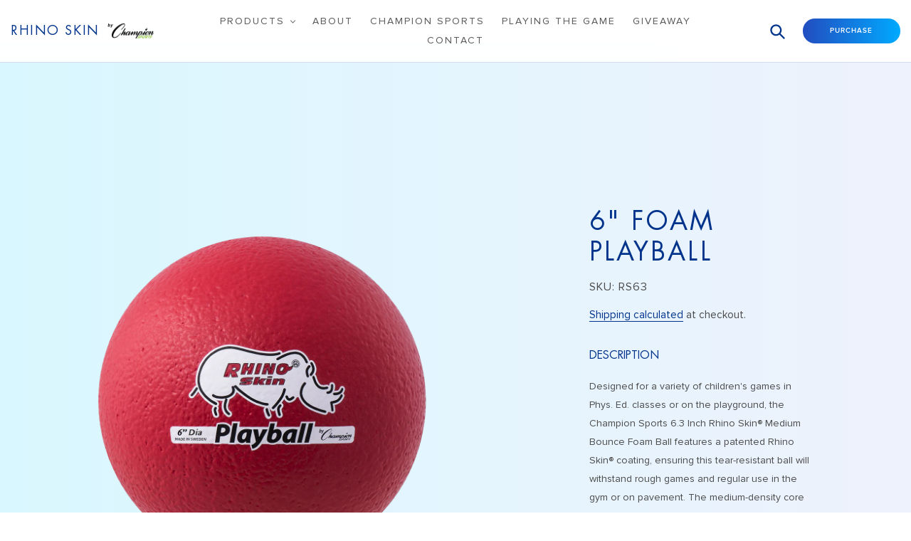

--- FILE ---
content_type: text/html; charset=utf-8
request_url: https://rhinoskinsports.com/products/rs63
body_size: 21358
content:
<!doctype html>
<!--[if IE 9]> <html class="ie9 no-js" lang="en"> <![endif]-->
<!--[if (gt IE 9)|!(IE)]><!--> <html class="no-js" lang="en"> <!--<![endif]-->
<head>

<!-- Google tag (gtag.js) -->
<script async src="https://www.googletagmanager.com/gtag/js?id=G-LR2D6HG66S"></script>
<script>
  window.dataLayer = window.dataLayer || [];
  function gtag(){dataLayer.push(arguments);}
  gtag('js', new Date());

  gtag('config', 'G-LR2D6HG66S');
</script>

  <meta charset="utf-8">
  <meta http-equiv="X-UA-Compatible" content="IE=9;IE=10;IE=Edge,chrome=1">
  <meta name="viewport" content="width=device-width,initial-scale=1">
  <meta name="theme-color" content="#0065bb">
  <link rel="canonical" href="https://rhinoskinsports.com/products/rs63"><link rel="shortcut icon" href="//rhinoskinsports.com/cdn/shop/files/rhino-skin-icon-champion-sports-favicon6_32x32.png?v=1614334394" type="image/png"><title>6&quot; Foam Playball
&ndash; Rhino Skin Sports</title><meta name="description" content="Designed for a variety of children&#39;s games in Phys. Ed. classes or on the playground, the Champion Sports 6.3 Inch Rhino Skin® Medium Bounce Foam Ball features a patented Rhino Skin® coating, ensuring this tear-resistant ball will withstand rough games and regular use in the gym or on pavement. The medium-density core "><!-- /snippets/social-meta-tags.liquid -->




<meta property="og:site_name" content="Rhino Skin Sports">
<meta property="og:url" content="https://rhinoskinsports.com/products/rs63">
<meta property="og:title" content="6" Foam Playball">
<meta property="og:type" content="product">
<meta property="og:description" content="Designed for a variety of children&#39;s games in Phys. Ed. classes or on the playground, the Champion Sports 6.3 Inch Rhino Skin® Medium Bounce Foam Ball features a patented Rhino Skin® coating, ensuring this tear-resistant ball will withstand rough games and regular use in the gym or on pavement. The medium-density core ">

  <meta property="og:price:amount" content="0.00">
  <meta property="og:price:currency" content="USD">

<meta property="og:image" content="http://rhinoskinsports.com/cdn/shop/products/RS63_1200x1200.png?v=1550833063">
<meta property="og:image:secure_url" content="https://rhinoskinsports.com/cdn/shop/products/RS63_1200x1200.png?v=1550833063">


<meta name="twitter:card" content="summary_large_image">
<meta name="twitter:title" content="6" Foam Playball">
<meta name="twitter:description" content="Designed for a variety of children&#39;s games in Phys. Ed. classes or on the playground, the Champion Sports 6.3 Inch Rhino Skin® Medium Bounce Foam Ball features a patented Rhino Skin® coating, ensuring this tear-resistant ball will withstand rough games and regular use in the gym or on pavement. The medium-density core ">


  <link href="//rhinoskinsports.com/cdn/shop/t/7/assets/theme.scss.css?v=44513801528372772491687881921" rel="stylesheet" type="text/css" media="all" />

  <script>
    var theme = {
      strings: {
        addToCart: "Go to shop",
        soldOut: "Sold out",
        unavailable: "Unavailable",
        regularPrice: "Regular price",
        sale: "Sale",
        showMore: "Show More",
        showLess: "Show Less",
        addressError: "Error looking up that address",
        addressNoResults: "No results for that address",
        addressQueryLimit: "You have exceeded the Google API usage limit. Consider upgrading to a \u003ca href=\"https:\/\/developers.google.com\/maps\/premium\/usage-limits\"\u003ePremium Plan\u003c\/a\u003e.",
        authError: "There was a problem authenticating your Google Maps account.",
        newWindow: "Opens in a new window.",
        external: "Opens external website.",
        newWindowExternal: "Opens external website in a new window."
      },
      moneyFormat: "${{amount}}"
    }

    document.documentElement.className = document.documentElement.className.replace('no-js', 'js');
  </script>
  
  <!--[if (gt IE 9)|!(IE)]><!--><script src="//ajax.googleapis.com/ajax/libs/jquery/1.11.0/jquery.min.js" defer="defer"></script><!--<![endif]-->
  <!--[if lte IE 9]><script src="//ajax.googleapis.com/ajax/libs/jquery/1.11.0/jquery.min.js"></script><![endif]-->
  <!--[if (gt IE 9)|!(IE)]><!-->

  <!--[if (lte IE 9) ]><script src="//rhinoskinsports.com/cdn/shop/t/7/assets/match-media.min.js?v=22265819453975888031598284419" type="text/javascript"></script><![endif]--><!--[if (gt IE 9)|!(IE)]><!--><script src="//rhinoskinsports.com/cdn/shop/t/7/assets/lazysizes.js?v=68441465964607740661598284417" async="async"></script><!--<![endif]-->
  <!--[if lte IE 9]><script src="//rhinoskinsports.com/cdn/shop/t/7/assets/lazysizes.min.js?v=393"></script><![endif]-->

  <!--[if (gt IE 9)|!(IE)]><!--><script src="//rhinoskinsports.com/cdn/shop/t/7/assets/vendor.js?v=110962677831117563961598284427" defer="defer"></script><!--<![endif]-->
  <!--[if lte IE 9]><script src="//rhinoskinsports.com/cdn/shop/t/7/assets/vendor.js?v=110962677831117563961598284427"></script><![endif]-->

  <!--[if (gt IE 9)|!(IE)]><!--><script src="//rhinoskinsports.com/cdn/shop/t/7/assets/theme.js?v=179879475525054445091687881549" defer="defer"></script><!--<![endif]-->
  <!--[if lte IE 9]><script src="//rhinoskinsports.com/cdn/shop/t/7/assets/theme.js?v=179879475525054445091687881549"></script><![endif]-->
   <!--[if (gt IE 9)|!(IE)]><!--><script src="//rhinoskinsports.com/cdn/shop/t/7/assets/jquery.main.js?v=42712920750924477061598284416" defer="defer"></script><!--<![endif]-->
  <!--[if lte IE 9]><script src="//rhinoskinsports.com/cdn/shop/t/7/assets/jquery.main.js?v=42712920750924477061598284416"></script><![endif]-->

  <script>window.performance && window.performance.mark && window.performance.mark('shopify.content_for_header.start');</script><meta id="shopify-digital-wallet" name="shopify-digital-wallet" content="/3505061986/digital_wallets/dialog">
<link rel="alternate" type="application/json+oembed" href="https://rhinoskinsports.com/products/rs63.oembed">
<script async="async" src="/checkouts/internal/preloads.js?locale=en-US"></script>
<script id="shopify-features" type="application/json">{"accessToken":"e133332b0ba5f2a00ac73fe60dc2f8f4","betas":["rich-media-storefront-analytics"],"domain":"rhinoskinsports.com","predictiveSearch":true,"shopId":3505061986,"locale":"en"}</script>
<script>var Shopify = Shopify || {};
Shopify.shop = "rhinoskin-demo.myshopify.com";
Shopify.locale = "en";
Shopify.currency = {"active":"USD","rate":"1.0"};
Shopify.country = "US";
Shopify.theme = {"name":"Copy of LIVE","id":81432248418,"schema_name":"Debut","schema_version":"7.1.1","theme_store_id":null,"role":"main"};
Shopify.theme.handle = "null";
Shopify.theme.style = {"id":null,"handle":null};
Shopify.cdnHost = "rhinoskinsports.com/cdn";
Shopify.routes = Shopify.routes || {};
Shopify.routes.root = "/";</script>
<script type="module">!function(o){(o.Shopify=o.Shopify||{}).modules=!0}(window);</script>
<script>!function(o){function n(){var o=[];function n(){o.push(Array.prototype.slice.apply(arguments))}return n.q=o,n}var t=o.Shopify=o.Shopify||{};t.loadFeatures=n(),t.autoloadFeatures=n()}(window);</script>
<script id="shop-js-analytics" type="application/json">{"pageType":"product"}</script>
<script defer="defer" async type="module" src="//rhinoskinsports.com/cdn/shopifycloud/shop-js/modules/v2/client.init-shop-cart-sync_BApSsMSl.en.esm.js"></script>
<script defer="defer" async type="module" src="//rhinoskinsports.com/cdn/shopifycloud/shop-js/modules/v2/chunk.common_CBoos6YZ.esm.js"></script>
<script type="module">
  await import("//rhinoskinsports.com/cdn/shopifycloud/shop-js/modules/v2/client.init-shop-cart-sync_BApSsMSl.en.esm.js");
await import("//rhinoskinsports.com/cdn/shopifycloud/shop-js/modules/v2/chunk.common_CBoos6YZ.esm.js");

  window.Shopify.SignInWithShop?.initShopCartSync?.({"fedCMEnabled":true,"windoidEnabled":true});

</script>
<script>(function() {
  var isLoaded = false;
  function asyncLoad() {
    if (isLoaded) return;
    isLoaded = true;
    var urls = ["https:\/\/static.klaviyo.com\/onsite\/js\/klaviyo.js?company_id=PHkLku\u0026shop=rhinoskin-demo.myshopify.com","https:\/\/cstt-app.herokuapp.com\/get_script\/684ea1a4e87411eab89ceae85faac1cb.js?shop=rhinoskin-demo.myshopify.com","https:\/\/fastsimon.akamaized.net\/fast-simon-autocomplete-init.umd.js?mode=shopify\u0026UUID=e6c5e4fe-b4ab-4961-abc1-3851d8309bf6\u0026store=3505061986\u0026shop=rhinoskin-demo.myshopify.com","https:\/\/cdn.nfcube.com\/instafeed-b77a4be0c82de34f2123e64d3a5c2886.js?shop=rhinoskin-demo.myshopify.com"];
    for (var i = 0; i < urls.length; i++) {
      var s = document.createElement('script');
      s.type = 'text/javascript';
      s.async = true;
      s.src = urls[i];
      var x = document.getElementsByTagName('script')[0];
      x.parentNode.insertBefore(s, x);
    }
  };
  if(window.attachEvent) {
    window.attachEvent('onload', asyncLoad);
  } else {
    window.addEventListener('load', asyncLoad, false);
  }
})();</script>
<script id="__st">var __st={"a":3505061986,"offset":-18000,"reqid":"1d1433d5-4f51-4cfc-92f2-cb032c587749-1768877324","pageurl":"rhinoskinsports.com\/products\/rs63","u":"cd23aa0e7296","p":"product","rtyp":"product","rid":2113749844066};</script>
<script>window.ShopifyPaypalV4VisibilityTracking = true;</script>
<script id="captcha-bootstrap">!function(){'use strict';const t='contact',e='account',n='new_comment',o=[[t,t],['blogs',n],['comments',n],[t,'customer']],c=[[e,'customer_login'],[e,'guest_login'],[e,'recover_customer_password'],[e,'create_customer']],r=t=>t.map((([t,e])=>`form[action*='/${t}']:not([data-nocaptcha='true']) input[name='form_type'][value='${e}']`)).join(','),a=t=>()=>t?[...document.querySelectorAll(t)].map((t=>t.form)):[];function s(){const t=[...o],e=r(t);return a(e)}const i='password',u='form_key',d=['recaptcha-v3-token','g-recaptcha-response','h-captcha-response',i],f=()=>{try{return window.sessionStorage}catch{return}},m='__shopify_v',_=t=>t.elements[u];function p(t,e,n=!1){try{const o=window.sessionStorage,c=JSON.parse(o.getItem(e)),{data:r}=function(t){const{data:e,action:n}=t;return t[m]||n?{data:e,action:n}:{data:t,action:n}}(c);for(const[e,n]of Object.entries(r))t.elements[e]&&(t.elements[e].value=n);n&&o.removeItem(e)}catch(o){console.error('form repopulation failed',{error:o})}}const l='form_type',E='cptcha';function T(t){t.dataset[E]=!0}const w=window,h=w.document,L='Shopify',v='ce_forms',y='captcha';let A=!1;((t,e)=>{const n=(g='f06e6c50-85a8-45c8-87d0-21a2b65856fe',I='https://cdn.shopify.com/shopifycloud/storefront-forms-hcaptcha/ce_storefront_forms_captcha_hcaptcha.v1.5.2.iife.js',D={infoText:'Protected by hCaptcha',privacyText:'Privacy',termsText:'Terms'},(t,e,n)=>{const o=w[L][v],c=o.bindForm;if(c)return c(t,g,e,D).then(n);var r;o.q.push([[t,g,e,D],n]),r=I,A||(h.body.append(Object.assign(h.createElement('script'),{id:'captcha-provider',async:!0,src:r})),A=!0)});var g,I,D;w[L]=w[L]||{},w[L][v]=w[L][v]||{},w[L][v].q=[],w[L][y]=w[L][y]||{},w[L][y].protect=function(t,e){n(t,void 0,e),T(t)},Object.freeze(w[L][y]),function(t,e,n,w,h,L){const[v,y,A,g]=function(t,e,n){const i=e?o:[],u=t?c:[],d=[...i,...u],f=r(d),m=r(i),_=r(d.filter((([t,e])=>n.includes(e))));return[a(f),a(m),a(_),s()]}(w,h,L),I=t=>{const e=t.target;return e instanceof HTMLFormElement?e:e&&e.form},D=t=>v().includes(t);t.addEventListener('submit',(t=>{const e=I(t);if(!e)return;const n=D(e)&&!e.dataset.hcaptchaBound&&!e.dataset.recaptchaBound,o=_(e),c=g().includes(e)&&(!o||!o.value);(n||c)&&t.preventDefault(),c&&!n&&(function(t){try{if(!f())return;!function(t){const e=f();if(!e)return;const n=_(t);if(!n)return;const o=n.value;o&&e.removeItem(o)}(t);const e=Array.from(Array(32),(()=>Math.random().toString(36)[2])).join('');!function(t,e){_(t)||t.append(Object.assign(document.createElement('input'),{type:'hidden',name:u})),t.elements[u].value=e}(t,e),function(t,e){const n=f();if(!n)return;const o=[...t.querySelectorAll(`input[type='${i}']`)].map((({name:t})=>t)),c=[...d,...o],r={};for(const[a,s]of new FormData(t).entries())c.includes(a)||(r[a]=s);n.setItem(e,JSON.stringify({[m]:1,action:t.action,data:r}))}(t,e)}catch(e){console.error('failed to persist form',e)}}(e),e.submit())}));const S=(t,e)=>{t&&!t.dataset[E]&&(n(t,e.some((e=>e===t))),T(t))};for(const o of['focusin','change'])t.addEventListener(o,(t=>{const e=I(t);D(e)&&S(e,y())}));const B=e.get('form_key'),M=e.get(l),P=B&&M;t.addEventListener('DOMContentLoaded',(()=>{const t=y();if(P)for(const e of t)e.elements[l].value===M&&p(e,B);[...new Set([...A(),...v().filter((t=>'true'===t.dataset.shopifyCaptcha))])].forEach((e=>S(e,t)))}))}(h,new URLSearchParams(w.location.search),n,t,e,['guest_login'])})(!0,!0)}();</script>
<script integrity="sha256-4kQ18oKyAcykRKYeNunJcIwy7WH5gtpwJnB7kiuLZ1E=" data-source-attribution="shopify.loadfeatures" defer="defer" src="//rhinoskinsports.com/cdn/shopifycloud/storefront/assets/storefront/load_feature-a0a9edcb.js" crossorigin="anonymous"></script>
<script data-source-attribution="shopify.dynamic_checkout.dynamic.init">var Shopify=Shopify||{};Shopify.PaymentButton=Shopify.PaymentButton||{isStorefrontPortableWallets:!0,init:function(){window.Shopify.PaymentButton.init=function(){};var t=document.createElement("script");t.src="https://rhinoskinsports.com/cdn/shopifycloud/portable-wallets/latest/portable-wallets.en.js",t.type="module",document.head.appendChild(t)}};
</script>
<script data-source-attribution="shopify.dynamic_checkout.buyer_consent">
  function portableWalletsHideBuyerConsent(e){var t=document.getElementById("shopify-buyer-consent"),n=document.getElementById("shopify-subscription-policy-button");t&&n&&(t.classList.add("hidden"),t.setAttribute("aria-hidden","true"),n.removeEventListener("click",e))}function portableWalletsShowBuyerConsent(e){var t=document.getElementById("shopify-buyer-consent"),n=document.getElementById("shopify-subscription-policy-button");t&&n&&(t.classList.remove("hidden"),t.removeAttribute("aria-hidden"),n.addEventListener("click",e))}window.Shopify?.PaymentButton&&(window.Shopify.PaymentButton.hideBuyerConsent=portableWalletsHideBuyerConsent,window.Shopify.PaymentButton.showBuyerConsent=portableWalletsShowBuyerConsent);
</script>
<script data-source-attribution="shopify.dynamic_checkout.cart.bootstrap">document.addEventListener("DOMContentLoaded",(function(){function t(){return document.querySelector("shopify-accelerated-checkout-cart, shopify-accelerated-checkout")}if(t())Shopify.PaymentButton.init();else{new MutationObserver((function(e,n){t()&&(Shopify.PaymentButton.init(),n.disconnect())})).observe(document.body,{childList:!0,subtree:!0})}}));
</script>

<script>window.performance && window.performance.mark && window.performance.mark('shopify.content_for_header.end');</script>
  
  
<link href="https://monorail-edge.shopifysvc.com" rel="dns-prefetch">
<script>(function(){if ("sendBeacon" in navigator && "performance" in window) {try {var session_token_from_headers = performance.getEntriesByType('navigation')[0].serverTiming.find(x => x.name == '_s').description;} catch {var session_token_from_headers = undefined;}var session_cookie_matches = document.cookie.match(/_shopify_s=([^;]*)/);var session_token_from_cookie = session_cookie_matches && session_cookie_matches.length === 2 ? session_cookie_matches[1] : "";var session_token = session_token_from_headers || session_token_from_cookie || "";function handle_abandonment_event(e) {var entries = performance.getEntries().filter(function(entry) {return /monorail-edge.shopifysvc.com/.test(entry.name);});if (!window.abandonment_tracked && entries.length === 0) {window.abandonment_tracked = true;var currentMs = Date.now();var navigation_start = performance.timing.navigationStart;var payload = {shop_id: 3505061986,url: window.location.href,navigation_start,duration: currentMs - navigation_start,session_token,page_type: "product"};window.navigator.sendBeacon("https://monorail-edge.shopifysvc.com/v1/produce", JSON.stringify({schema_id: "online_store_buyer_site_abandonment/1.1",payload: payload,metadata: {event_created_at_ms: currentMs,event_sent_at_ms: currentMs}}));}}window.addEventListener('pagehide', handle_abandonment_event);}}());</script>
<script id="web-pixels-manager-setup">(function e(e,d,r,n,o){if(void 0===o&&(o={}),!Boolean(null===(a=null===(i=window.Shopify)||void 0===i?void 0:i.analytics)||void 0===a?void 0:a.replayQueue)){var i,a;window.Shopify=window.Shopify||{};var t=window.Shopify;t.analytics=t.analytics||{};var s=t.analytics;s.replayQueue=[],s.publish=function(e,d,r){return s.replayQueue.push([e,d,r]),!0};try{self.performance.mark("wpm:start")}catch(e){}var l=function(){var e={modern:/Edge?\/(1{2}[4-9]|1[2-9]\d|[2-9]\d{2}|\d{4,})\.\d+(\.\d+|)|Firefox\/(1{2}[4-9]|1[2-9]\d|[2-9]\d{2}|\d{4,})\.\d+(\.\d+|)|Chrom(ium|e)\/(9{2}|\d{3,})\.\d+(\.\d+|)|(Maci|X1{2}).+ Version\/(15\.\d+|(1[6-9]|[2-9]\d|\d{3,})\.\d+)([,.]\d+|)( \(\w+\)|)( Mobile\/\w+|) Safari\/|Chrome.+OPR\/(9{2}|\d{3,})\.\d+\.\d+|(CPU[ +]OS|iPhone[ +]OS|CPU[ +]iPhone|CPU IPhone OS|CPU iPad OS)[ +]+(15[._]\d+|(1[6-9]|[2-9]\d|\d{3,})[._]\d+)([._]\d+|)|Android:?[ /-](13[3-9]|1[4-9]\d|[2-9]\d{2}|\d{4,})(\.\d+|)(\.\d+|)|Android.+Firefox\/(13[5-9]|1[4-9]\d|[2-9]\d{2}|\d{4,})\.\d+(\.\d+|)|Android.+Chrom(ium|e)\/(13[3-9]|1[4-9]\d|[2-9]\d{2}|\d{4,})\.\d+(\.\d+|)|SamsungBrowser\/([2-9]\d|\d{3,})\.\d+/,legacy:/Edge?\/(1[6-9]|[2-9]\d|\d{3,})\.\d+(\.\d+|)|Firefox\/(5[4-9]|[6-9]\d|\d{3,})\.\d+(\.\d+|)|Chrom(ium|e)\/(5[1-9]|[6-9]\d|\d{3,})\.\d+(\.\d+|)([\d.]+$|.*Safari\/(?![\d.]+ Edge\/[\d.]+$))|(Maci|X1{2}).+ Version\/(10\.\d+|(1[1-9]|[2-9]\d|\d{3,})\.\d+)([,.]\d+|)( \(\w+\)|)( Mobile\/\w+|) Safari\/|Chrome.+OPR\/(3[89]|[4-9]\d|\d{3,})\.\d+\.\d+|(CPU[ +]OS|iPhone[ +]OS|CPU[ +]iPhone|CPU IPhone OS|CPU iPad OS)[ +]+(10[._]\d+|(1[1-9]|[2-9]\d|\d{3,})[._]\d+)([._]\d+|)|Android:?[ /-](13[3-9]|1[4-9]\d|[2-9]\d{2}|\d{4,})(\.\d+|)(\.\d+|)|Mobile Safari.+OPR\/([89]\d|\d{3,})\.\d+\.\d+|Android.+Firefox\/(13[5-9]|1[4-9]\d|[2-9]\d{2}|\d{4,})\.\d+(\.\d+|)|Android.+Chrom(ium|e)\/(13[3-9]|1[4-9]\d|[2-9]\d{2}|\d{4,})\.\d+(\.\d+|)|Android.+(UC? ?Browser|UCWEB|U3)[ /]?(15\.([5-9]|\d{2,})|(1[6-9]|[2-9]\d|\d{3,})\.\d+)\.\d+|SamsungBrowser\/(5\.\d+|([6-9]|\d{2,})\.\d+)|Android.+MQ{2}Browser\/(14(\.(9|\d{2,})|)|(1[5-9]|[2-9]\d|\d{3,})(\.\d+|))(\.\d+|)|K[Aa][Ii]OS\/(3\.\d+|([4-9]|\d{2,})\.\d+)(\.\d+|)/},d=e.modern,r=e.legacy,n=navigator.userAgent;return n.match(d)?"modern":n.match(r)?"legacy":"unknown"}(),u="modern"===l?"modern":"legacy",c=(null!=n?n:{modern:"",legacy:""})[u],f=function(e){return[e.baseUrl,"/wpm","/b",e.hashVersion,"modern"===e.buildTarget?"m":"l",".js"].join("")}({baseUrl:d,hashVersion:r,buildTarget:u}),m=function(e){var d=e.version,r=e.bundleTarget,n=e.surface,o=e.pageUrl,i=e.monorailEndpoint;return{emit:function(e){var a=e.status,t=e.errorMsg,s=(new Date).getTime(),l=JSON.stringify({metadata:{event_sent_at_ms:s},events:[{schema_id:"web_pixels_manager_load/3.1",payload:{version:d,bundle_target:r,page_url:o,status:a,surface:n,error_msg:t},metadata:{event_created_at_ms:s}}]});if(!i)return console&&console.warn&&console.warn("[Web Pixels Manager] No Monorail endpoint provided, skipping logging."),!1;try{return self.navigator.sendBeacon.bind(self.navigator)(i,l)}catch(e){}var u=new XMLHttpRequest;try{return u.open("POST",i,!0),u.setRequestHeader("Content-Type","text/plain"),u.send(l),!0}catch(e){return console&&console.warn&&console.warn("[Web Pixels Manager] Got an unhandled error while logging to Monorail."),!1}}}}({version:r,bundleTarget:l,surface:e.surface,pageUrl:self.location.href,monorailEndpoint:e.monorailEndpoint});try{o.browserTarget=l,function(e){var d=e.src,r=e.async,n=void 0===r||r,o=e.onload,i=e.onerror,a=e.sri,t=e.scriptDataAttributes,s=void 0===t?{}:t,l=document.createElement("script"),u=document.querySelector("head"),c=document.querySelector("body");if(l.async=n,l.src=d,a&&(l.integrity=a,l.crossOrigin="anonymous"),s)for(var f in s)if(Object.prototype.hasOwnProperty.call(s,f))try{l.dataset[f]=s[f]}catch(e){}if(o&&l.addEventListener("load",o),i&&l.addEventListener("error",i),u)u.appendChild(l);else{if(!c)throw new Error("Did not find a head or body element to append the script");c.appendChild(l)}}({src:f,async:!0,onload:function(){if(!function(){var e,d;return Boolean(null===(d=null===(e=window.Shopify)||void 0===e?void 0:e.analytics)||void 0===d?void 0:d.initialized)}()){var d=window.webPixelsManager.init(e)||void 0;if(d){var r=window.Shopify.analytics;r.replayQueue.forEach((function(e){var r=e[0],n=e[1],o=e[2];d.publishCustomEvent(r,n,o)})),r.replayQueue=[],r.publish=d.publishCustomEvent,r.visitor=d.visitor,r.initialized=!0}}},onerror:function(){return m.emit({status:"failed",errorMsg:"".concat(f," has failed to load")})},sri:function(e){var d=/^sha384-[A-Za-z0-9+/=]+$/;return"string"==typeof e&&d.test(e)}(c)?c:"",scriptDataAttributes:o}),m.emit({status:"loading"})}catch(e){m.emit({status:"failed",errorMsg:(null==e?void 0:e.message)||"Unknown error"})}}})({shopId: 3505061986,storefrontBaseUrl: "https://rhinoskinsports.com",extensionsBaseUrl: "https://extensions.shopifycdn.com/cdn/shopifycloud/web-pixels-manager",monorailEndpoint: "https://monorail-edge.shopifysvc.com/unstable/produce_batch",surface: "storefront-renderer",enabledBetaFlags: ["2dca8a86"],webPixelsConfigList: [{"id":"418775138","configuration":"{\"config\":\"{\\\"pixel_id\\\":\\\"G-LR2D6HG66S\\\",\\\"gtag_events\\\":[{\\\"type\\\":\\\"purchase\\\",\\\"action_label\\\":\\\"G-LR2D6HG66S\\\"},{\\\"type\\\":\\\"page_view\\\",\\\"action_label\\\":\\\"G-LR2D6HG66S\\\"},{\\\"type\\\":\\\"view_item\\\",\\\"action_label\\\":\\\"G-LR2D6HG66S\\\"},{\\\"type\\\":\\\"search\\\",\\\"action_label\\\":\\\"G-LR2D6HG66S\\\"},{\\\"type\\\":\\\"add_to_cart\\\",\\\"action_label\\\":\\\"G-LR2D6HG66S\\\"},{\\\"type\\\":\\\"begin_checkout\\\",\\\"action_label\\\":\\\"G-LR2D6HG66S\\\"},{\\\"type\\\":\\\"add_payment_info\\\",\\\"action_label\\\":\\\"G-LR2D6HG66S\\\"}],\\\"enable_monitoring_mode\\\":false}\"}","eventPayloadVersion":"v1","runtimeContext":"OPEN","scriptVersion":"b2a88bafab3e21179ed38636efcd8a93","type":"APP","apiClientId":1780363,"privacyPurposes":[],"dataSharingAdjustments":{"protectedCustomerApprovalScopes":["read_customer_address","read_customer_email","read_customer_name","read_customer_personal_data","read_customer_phone"]}},{"id":"114753634","configuration":"{\"pixel_id\":\"413799609415213\",\"pixel_type\":\"facebook_pixel\",\"metaapp_system_user_token\":\"-\"}","eventPayloadVersion":"v1","runtimeContext":"OPEN","scriptVersion":"ca16bc87fe92b6042fbaa3acc2fbdaa6","type":"APP","apiClientId":2329312,"privacyPurposes":["ANALYTICS","MARKETING","SALE_OF_DATA"],"dataSharingAdjustments":{"protectedCustomerApprovalScopes":["read_customer_address","read_customer_email","read_customer_name","read_customer_personal_data","read_customer_phone"]}},{"id":"shopify-app-pixel","configuration":"{}","eventPayloadVersion":"v1","runtimeContext":"STRICT","scriptVersion":"0450","apiClientId":"shopify-pixel","type":"APP","privacyPurposes":["ANALYTICS","MARKETING"]},{"id":"shopify-custom-pixel","eventPayloadVersion":"v1","runtimeContext":"LAX","scriptVersion":"0450","apiClientId":"shopify-pixel","type":"CUSTOM","privacyPurposes":["ANALYTICS","MARKETING"]}],isMerchantRequest: false,initData: {"shop":{"name":"Rhino Skin Sports","paymentSettings":{"currencyCode":"USD"},"myshopifyDomain":"rhinoskin-demo.myshopify.com","countryCode":"US","storefrontUrl":"https:\/\/rhinoskinsports.com"},"customer":null,"cart":null,"checkout":null,"productVariants":[{"price":{"amount":0.0,"currencyCode":"USD"},"product":{"title":"6\" Foam Playball","vendor":"RS63","id":"2113749844066","untranslatedTitle":"6\" Foam Playball","url":"\/products\/rs63","type":"Foam Balls"},"id":"19674239729762","image":{"src":"\/\/rhinoskinsports.com\/cdn\/shop\/products\/RS63.png?v=1550833063"},"sku":"RS63","title":"Default Title","untranslatedTitle":"Default Title"}],"purchasingCompany":null},},"https://rhinoskinsports.com/cdn","fcfee988w5aeb613cpc8e4bc33m6693e112",{"modern":"","legacy":""},{"shopId":"3505061986","storefrontBaseUrl":"https:\/\/rhinoskinsports.com","extensionBaseUrl":"https:\/\/extensions.shopifycdn.com\/cdn\/shopifycloud\/web-pixels-manager","surface":"storefront-renderer","enabledBetaFlags":"[\"2dca8a86\"]","isMerchantRequest":"false","hashVersion":"fcfee988w5aeb613cpc8e4bc33m6693e112","publish":"custom","events":"[[\"page_viewed\",{}],[\"product_viewed\",{\"productVariant\":{\"price\":{\"amount\":0.0,\"currencyCode\":\"USD\"},\"product\":{\"title\":\"6\\\" Foam Playball\",\"vendor\":\"RS63\",\"id\":\"2113749844066\",\"untranslatedTitle\":\"6\\\" Foam Playball\",\"url\":\"\/products\/rs63\",\"type\":\"Foam Balls\"},\"id\":\"19674239729762\",\"image\":{\"src\":\"\/\/rhinoskinsports.com\/cdn\/shop\/products\/RS63.png?v=1550833063\"},\"sku\":\"RS63\",\"title\":\"Default Title\",\"untranslatedTitle\":\"Default Title\"}}]]"});</script><script>
  window.ShopifyAnalytics = window.ShopifyAnalytics || {};
  window.ShopifyAnalytics.meta = window.ShopifyAnalytics.meta || {};
  window.ShopifyAnalytics.meta.currency = 'USD';
  var meta = {"product":{"id":2113749844066,"gid":"gid:\/\/shopify\/Product\/2113749844066","vendor":"RS63","type":"Foam Balls","handle":"rs63","variants":[{"id":19674239729762,"price":0,"name":"6\" Foam Playball","public_title":null,"sku":"RS63"}],"remote":false},"page":{"pageType":"product","resourceType":"product","resourceId":2113749844066,"requestId":"1d1433d5-4f51-4cfc-92f2-cb032c587749-1768877324"}};
  for (var attr in meta) {
    window.ShopifyAnalytics.meta[attr] = meta[attr];
  }
</script>
<script class="analytics">
  (function () {
    var customDocumentWrite = function(content) {
      var jquery = null;

      if (window.jQuery) {
        jquery = window.jQuery;
      } else if (window.Checkout && window.Checkout.$) {
        jquery = window.Checkout.$;
      }

      if (jquery) {
        jquery('body').append(content);
      }
    };

    var hasLoggedConversion = function(token) {
      if (token) {
        return document.cookie.indexOf('loggedConversion=' + token) !== -1;
      }
      return false;
    }

    var setCookieIfConversion = function(token) {
      if (token) {
        var twoMonthsFromNow = new Date(Date.now());
        twoMonthsFromNow.setMonth(twoMonthsFromNow.getMonth() + 2);

        document.cookie = 'loggedConversion=' + token + '; expires=' + twoMonthsFromNow;
      }
    }

    var trekkie = window.ShopifyAnalytics.lib = window.trekkie = window.trekkie || [];
    if (trekkie.integrations) {
      return;
    }
    trekkie.methods = [
      'identify',
      'page',
      'ready',
      'track',
      'trackForm',
      'trackLink'
    ];
    trekkie.factory = function(method) {
      return function() {
        var args = Array.prototype.slice.call(arguments);
        args.unshift(method);
        trekkie.push(args);
        return trekkie;
      };
    };
    for (var i = 0; i < trekkie.methods.length; i++) {
      var key = trekkie.methods[i];
      trekkie[key] = trekkie.factory(key);
    }
    trekkie.load = function(config) {
      trekkie.config = config || {};
      trekkie.config.initialDocumentCookie = document.cookie;
      var first = document.getElementsByTagName('script')[0];
      var script = document.createElement('script');
      script.type = 'text/javascript';
      script.onerror = function(e) {
        var scriptFallback = document.createElement('script');
        scriptFallback.type = 'text/javascript';
        scriptFallback.onerror = function(error) {
                var Monorail = {
      produce: function produce(monorailDomain, schemaId, payload) {
        var currentMs = new Date().getTime();
        var event = {
          schema_id: schemaId,
          payload: payload,
          metadata: {
            event_created_at_ms: currentMs,
            event_sent_at_ms: currentMs
          }
        };
        return Monorail.sendRequest("https://" + monorailDomain + "/v1/produce", JSON.stringify(event));
      },
      sendRequest: function sendRequest(endpointUrl, payload) {
        // Try the sendBeacon API
        if (window && window.navigator && typeof window.navigator.sendBeacon === 'function' && typeof window.Blob === 'function' && !Monorail.isIos12()) {
          var blobData = new window.Blob([payload], {
            type: 'text/plain'
          });

          if (window.navigator.sendBeacon(endpointUrl, blobData)) {
            return true;
          } // sendBeacon was not successful

        } // XHR beacon

        var xhr = new XMLHttpRequest();

        try {
          xhr.open('POST', endpointUrl);
          xhr.setRequestHeader('Content-Type', 'text/plain');
          xhr.send(payload);
        } catch (e) {
          console.log(e);
        }

        return false;
      },
      isIos12: function isIos12() {
        return window.navigator.userAgent.lastIndexOf('iPhone; CPU iPhone OS 12_') !== -1 || window.navigator.userAgent.lastIndexOf('iPad; CPU OS 12_') !== -1;
      }
    };
    Monorail.produce('monorail-edge.shopifysvc.com',
      'trekkie_storefront_load_errors/1.1',
      {shop_id: 3505061986,
      theme_id: 81432248418,
      app_name: "storefront",
      context_url: window.location.href,
      source_url: "//rhinoskinsports.com/cdn/s/trekkie.storefront.cd680fe47e6c39ca5d5df5f0a32d569bc48c0f27.min.js"});

        };
        scriptFallback.async = true;
        scriptFallback.src = '//rhinoskinsports.com/cdn/s/trekkie.storefront.cd680fe47e6c39ca5d5df5f0a32d569bc48c0f27.min.js';
        first.parentNode.insertBefore(scriptFallback, first);
      };
      script.async = true;
      script.src = '//rhinoskinsports.com/cdn/s/trekkie.storefront.cd680fe47e6c39ca5d5df5f0a32d569bc48c0f27.min.js';
      first.parentNode.insertBefore(script, first);
    };
    trekkie.load(
      {"Trekkie":{"appName":"storefront","development":false,"defaultAttributes":{"shopId":3505061986,"isMerchantRequest":null,"themeId":81432248418,"themeCityHash":"9604301527881783381","contentLanguage":"en","currency":"USD","eventMetadataId":"a77eb754-d33f-4d28-bf55-6c86aae526e9"},"isServerSideCookieWritingEnabled":true,"monorailRegion":"shop_domain","enabledBetaFlags":["65f19447"]},"Session Attribution":{},"S2S":{"facebookCapiEnabled":false,"source":"trekkie-storefront-renderer","apiClientId":580111}}
    );

    var loaded = false;
    trekkie.ready(function() {
      if (loaded) return;
      loaded = true;

      window.ShopifyAnalytics.lib = window.trekkie;

      var originalDocumentWrite = document.write;
      document.write = customDocumentWrite;
      try { window.ShopifyAnalytics.merchantGoogleAnalytics.call(this); } catch(error) {};
      document.write = originalDocumentWrite;

      window.ShopifyAnalytics.lib.page(null,{"pageType":"product","resourceType":"product","resourceId":2113749844066,"requestId":"1d1433d5-4f51-4cfc-92f2-cb032c587749-1768877324","shopifyEmitted":true});

      var match = window.location.pathname.match(/checkouts\/(.+)\/(thank_you|post_purchase)/)
      var token = match? match[1]: undefined;
      if (!hasLoggedConversion(token)) {
        setCookieIfConversion(token);
        window.ShopifyAnalytics.lib.track("Viewed Product",{"currency":"USD","variantId":19674239729762,"productId":2113749844066,"productGid":"gid:\/\/shopify\/Product\/2113749844066","name":"6\" Foam Playball","price":"0.00","sku":"RS63","brand":"RS63","variant":null,"category":"Foam Balls","nonInteraction":true,"remote":false},undefined,undefined,{"shopifyEmitted":true});
      window.ShopifyAnalytics.lib.track("monorail:\/\/trekkie_storefront_viewed_product\/1.1",{"currency":"USD","variantId":19674239729762,"productId":2113749844066,"productGid":"gid:\/\/shopify\/Product\/2113749844066","name":"6\" Foam Playball","price":"0.00","sku":"RS63","brand":"RS63","variant":null,"category":"Foam Balls","nonInteraction":true,"remote":false,"referer":"https:\/\/rhinoskinsports.com\/products\/rs63"});
      }
    });


        var eventsListenerScript = document.createElement('script');
        eventsListenerScript.async = true;
        eventsListenerScript.src = "//rhinoskinsports.com/cdn/shopifycloud/storefront/assets/shop_events_listener-3da45d37.js";
        document.getElementsByTagName('head')[0].appendChild(eventsListenerScript);

})();</script>
<script
  defer
  src="https://rhinoskinsports.com/cdn/shopifycloud/perf-kit/shopify-perf-kit-3.0.4.min.js"
  data-application="storefront-renderer"
  data-shop-id="3505061986"
  data-render-region="gcp-us-central1"
  data-page-type="product"
  data-theme-instance-id="81432248418"
  data-theme-name="Debut"
  data-theme-version="7.1.1"
  data-monorail-region="shop_domain"
  data-resource-timing-sampling-rate="10"
  data-shs="true"
  data-shs-beacon="true"
  data-shs-export-with-fetch="true"
  data-shs-logs-sample-rate="1"
  data-shs-beacon-endpoint="https://rhinoskinsports.com/api/collect"
></script>
</head>

<body class="template-product  ">

  <a class="in-page-link visually-hidden skip-link" href="#MainContent">Skip to content</a>

  <div id="SearchDrawer" class="search-bar drawer drawer--top" role="dialog" aria-modal="true" aria-label="Search">
    <div class="search-bar__table">
      <div class="search-bar__table-cell search-bar__form-wrapper">
        <form class="search search-bar__form" action="/search" method="get" role="search">
          <input class="search__input search-bar__input" type="search" name="q" value="" placeholder="Search" aria-label="Search">
          <button class="search-bar__submit search__submit btn--link" type="submit">
            <svg aria-hidden="true" focusable="false" role="presentation" class="icon icon-search" viewBox="0 0 37 40"><path d="M35.6 36l-9.8-9.8c4.1-5.4 3.6-13.2-1.3-18.1-5.4-5.4-14.2-5.4-19.7 0-5.4 5.4-5.4 14.2 0 19.7 2.6 2.6 6.1 4.1 9.8 4.1 3 0 5.9-1 8.3-2.8l9.8 9.8c.4.4.9.6 1.4.6s1-.2 1.4-.6c.9-.9.9-2.1.1-2.9zm-20.9-8.2c-2.6 0-5.1-1-7-2.9-3.9-3.9-3.9-10.1 0-14C9.6 9 12.2 8 14.7 8s5.1 1 7 2.9c3.9 3.9 3.9 10.1 0 14-1.9 1.9-4.4 2.9-7 2.9z"/></svg>
            <span class="icon__fallback-text">Submit</span>
          </button>
        </form>
      </div>
      <div class="search-bar__table-cell text-right">
        <button type="button" class="btn--link search-bar__close js-drawer-close">
          <svg aria-hidden="true" focusable="false" role="presentation" class="icon icon-close" viewBox="0 0 37 40"><path d="M21.3 23l11-11c.8-.8.8-2 0-2.8-.8-.8-2-.8-2.8 0l-11 11-11-11c-.8-.8-2-.8-2.8 0-.8.8-.8 2 0 2.8l11 11-11 11c-.8.8-.8 2 0 2.8.4.4.9.6 1.4.6s1-.2 1.4-.6l11-11 11 11c.4.4.9.6 1.4.6s1-.2 1.4-.6c.8-.8.8-2 0-2.8l-11-11z"/></svg>
          <span class="icon__fallback-text">Close search</span>
        </button>
      </div>
    </div>
  </div>

  <div id="shopify-section-header" class="shopify-section">

<div data-section-id="header" data-section-type="header-section">
  

  <header class="site-header border-bottom logo--left" role="banner">
    <div class="grid grid--no-gutters grid--table site-header__mobile-nav">
      
      
        <button type="button" class="btn--link site-header__icon site-header__menu js-mobile-nav-toggle mobile-nav--open" aria-controls="navigation"  aria-expanded="false" aria-label="Menu">
           <span class="bar"></span>
        </button>
      

      <div class="grid__item medium-up--one-fifth logo-area logo-align--left">
        
        
          <div class="h2 site-header__logo">
        
          
<a href="/" class="site-header__logo-image">
              
              
                   <span class="t-logo">Rhino Skin</span>
  		       
              <img class="hidden-md lazyload js"
                   src="//rhinoskinsports.com/cdn/shop/files/champion_300x300.png?v=1614290612"
                   data-src="//rhinoskinsports.com/cdn/shop/files/champion_{width}x.png?v=1614290612"
                   data-widths="[180, 360, 540, 720, 900, 1080, 1296, 1512, 1728, 2048]"
                   data-aspectratio="3.4210526315789473"
                   data-sizes="auto"
                   alt="Logo"
                   itemprop="logo"
                   style="max-width: 65px">
              <noscript>
                
                <img src="//rhinoskinsports.com/cdn/shop/files/champion_65x.png?v=1614290612"
                     srcset="//rhinoskinsports.com/cdn/shop/files/champion_65x.png?v=1614290612 1x, //rhinoskinsports.com/cdn/shop/files/champion_65x@2x.png?v=1614290612 2x"
					 alt="Logo"
                     itemprop="logo"
                     style="max-width: 65px;">
              </noscript>
            </a>
          
        
          </div>
        
      </div>

      <nav class="grid__item medium-up--three-fifths hidden-md" id="AccessibleNav" role="navigation">
         <ul class="site-nav list--inline " id="SiteNav">
  



    
      <li class="site-nav--has-dropdown">
        <a class="site-nav__link site-nav__link--main site-nav__link--button" type="button" aria-haspopup="true" aria-expanded="false" aria-controls="SiteNavLabel-products">
          Products
          <svg aria-hidden="true" focusable="false" role="presentation" class="icon icon--wide icon-chevron-down" viewBox="0 0 498.98 284.49"><defs><style>.cls-1{fill:#231f20}</style></defs><path class="cls-1" d="M80.93 271.76A35 35 0 0 1 140.68 247l189.74 189.75L520.16 247a35 35 0 1 1 49.5 49.5L355.17 511a35 35 0 0 1-49.5 0L91.18 296.5a34.89 34.89 0 0 1-10.25-24.74z" transform="translate(-80.93 -236.76)"/></svg>
        </a>

        <div class="site-nav__dropdown" id="SiteNavLabel-products">
          
            <ul>
              
                <li >
                  <a href="/collections/dodgeballs" class="site-nav__link site-nav__child-link">
                    Dodgeballs
                  </a>
                </li>
              
                <li >
                  <a href="/collections/foam-balls" class="site-nav__link site-nav__child-link">
                    Foam Balls
                  </a>
                </li>
              
                <li >
                  <a href="/collections/molded-foam" class="site-nav__link site-nav__child-link">
                    Molded Foam Balls
                  </a>
                </li>
              
                <li >
                  <a href="/collections/new-sets" class="site-nav__link site-nav__child-link">
                    New Arrivals
                  </a>
                </li>
              
                <li >
                  <a href="/collections/best-sellers" class="site-nav__link site-nav__child-link site-nav__link--last">
                    Best Sellers
                  </a>
                </li>
              
            </ul>
          
        </div>
      </li>
    
  



    
      <li>
        <a href="/pages/about" class="site-nav__link site-nav__link--main">About</a>
      </li>
    
  



    
      <li>
        <a href="http://www.championsports.com/" class="site-nav__link site-nav__link--main">Champion Sports</a>
      </li>
    
  



    
      <li>
        <a href="/pages/playing-the-game" class="site-nav__link site-nav__link--main">Playing The Game</a>
      </li>
    
  



    
      <li>
        <a href="/pages/giveaway" class="site-nav__link site-nav__link--main">Giveaway</a>
      </li>
    
  



    
      <li>
        <a href="/pages/contact" class="site-nav__link site-nav__link--main">Contact</a>
      </li>
    
  
</ul>

      </nav>
           
      <div class="grid__item medium-up--one-fifth text-right search-holder site-header__icons site-header__icons--plus">

        <div class="btn--link site-header__icon site-header__search-toggle js-drawer-open-top hidden-md medium-up--hidezor">
          <svg aria-hidden="true" focusable="false" role="presentation" class="icon icon-search" viewBox="0 0 37 40"><path d="M35.6 36l-9.8-9.8c4.1-5.4 3.6-13.2-1.3-18.1-5.4-5.4-14.2-5.4-19.7 0-5.4 5.4-5.4 14.2 0 19.7 2.6 2.6 6.1 4.1 9.8 4.1 3 0 5.9-1 8.3-2.8l9.8 9.8c.4.4.9.6 1.4.6s1-.2 1.4-.6c.9-.9.9-2.1.1-2.9zm-20.9-8.2c-2.6 0-5.1-1-7-2.9-3.9-3.9-3.9-10.1 0-14C9.6 9 12.2 8 14.7 8s5.1 1 7 2.9c3.9 3.9 3.9 10.1 0 14-1.9 1.9-4.4 2.9-7 2.9z"/></svg>
          <span class="icon__fallback-text">Search</span>
        </div>

        <div class="site-header__icons-wrapper">
          
           <a href="/collections/all" class="btn hidden-md">Purchase</a>
  		  
          
        </div>

      </div>
    </div>

    <nav class="mobile-nav-wrapper large-up--hide" role="navigation">
      <div class="site-header__search site-header__icon hidden-mdzor">
          <form action="/search" method="get" class="search-header search--focus bahbahbooie" role="search">
  <input class="search-header__inputs search__input"
    type="search"
    name="q"
    placeholder="Search"
    aria-label="Search">
  <button class="search-header__submits search__submit btn--link site-header__icon" type="submit">
    <svg aria-hidden="true" focusable="false" role="presentation" class="icon icon-search" viewBox="0 0 37 40"><path d="M35.6 36l-9.8-9.8c4.1-5.4 3.6-13.2-1.3-18.1-5.4-5.4-14.2-5.4-19.7 0-5.4 5.4-5.4 14.2 0 19.7 2.6 2.6 6.1 4.1 9.8 4.1 3 0 5.9-1 8.3-2.8l9.8 9.8c.4.4.9.6 1.4.6s1-.2 1.4-.6c.9-.9.9-2.1.1-2.9zm-20.9-8.2c-2.6 0-5.1-1-7-2.9-3.9-3.9-3.9-10.1 0-14C9.6 9 12.2 8 14.7 8s5.1 1 7 2.9c3.9 3.9 3.9 10.1 0 14-1.9 1.9-4.4 2.9-7 2.9z"/></svg>
    <span class="icon__fallback-text">Submit</span>
  </button>
</form>

      </div>
      <ul id="MobileNav" class="mobile-nav">
        
<li class="mobile-nav__item border-bottom">
            
              
              <button type="button" class="btn--link js-toggle-submenu mobile-nav__link" data-target="products-1" data-level="1" aria-expanded="false">
                Products
                <div class="mobile-nav__icon">
                  <svg aria-hidden="true" focusable="false" role="presentation" class="icon icon-chevron-right" viewBox="0 0 284.49 498.98"><defs><style>.cls-1{fill:#231f20}</style></defs><path class="cls-1" d="M223.18 628.49a35 35 0 0 1-24.75-59.75L388.17 379 198.43 189.26a35 35 0 0 1 49.5-49.5l214.49 214.49a35 35 0 0 1 0 49.5L247.93 618.24a34.89 34.89 0 0 1-24.75 10.25z" transform="translate(-188.18 -129.51)"/></svg>
                </div>
              </button>
              <ul class="mobile-nav__dropdown" data-parent="products-1" data-level="2">
                <li class="visually-hidden" tabindex="-1" data-menu-title="2">Products Menu</li>
                <li class="mobile-nav__item border-bottom">
                  <div class="mobile-nav__table">
                    <div class="mobile-nav__table-cell mobile-nav__return">
                      <button class="btn--link js-toggle-submenu mobile-nav__return-btn" type="button" aria-expanded="true" aria-label="Products">
                        <svg aria-hidden="true" focusable="false" role="presentation" class="icon icon-chevron-left" viewBox="0 0 284.49 498.98"><defs><style>.cls-1{fill:#231f20}</style></defs><path class="cls-1" d="M437.67 129.51a35 35 0 0 1 24.75 59.75L272.67 379l189.75 189.74a35 35 0 1 1-49.5 49.5L198.43 403.75a35 35 0 0 1 0-49.5l214.49-214.49a34.89 34.89 0 0 1 24.75-10.25z" transform="translate(-188.18 -129.51)"/></svg>
                      </button>
                    </div>
                    <span class="mobile-nav__sublist-link mobile-nav__sublist-header mobile-nav__sublist-header--main-nav-parent">
                      Products
                    </span>
                  </div>
                </li>

                
                  <li class="mobile-nav__item border-bottom">
                    
                      <a href="/collections/dodgeballs" class="mobile-nav__sublist-link">
                        Dodgeballs
                      </a>
                    
                  </li>
                
                  <li class="mobile-nav__item border-bottom">
                    
                      <a href="/collections/foam-balls" class="mobile-nav__sublist-link">
                        Foam Balls
                      </a>
                    
                  </li>
                
                  <li class="mobile-nav__item border-bottom">
                    
                      <a href="/collections/molded-foam" class="mobile-nav__sublist-link">
                        Molded Foam Balls
                      </a>
                    
                  </li>
                
                  <li class="mobile-nav__item border-bottom">
                    
                      <a href="/collections/new-sets" class="mobile-nav__sublist-link">
                        New Arrivals
                      </a>
                    
                  </li>
                
                  <li class="mobile-nav__item">
                    
                      <a href="/collections/best-sellers" class="mobile-nav__sublist-link">
                        Best Sellers
                      </a>
                    
                  </li>
                
              </ul>
            
          </li>
        
<li class="mobile-nav__item border-bottom">
            
              <a href="/pages/about" class="mobile-nav__link">
                About
              </a>
            
          </li>
        
<li class="mobile-nav__item border-bottom">
            
              <a href="http://www.championsports.com/" class="mobile-nav__link">
                Champion Sports
              </a>
            
          </li>
        
<li class="mobile-nav__item border-bottom">
            
              <a href="/pages/playing-the-game" class="mobile-nav__link">
                Playing The Game
              </a>
            
          </li>
        
<li class="mobile-nav__item border-bottom">
            
              <a href="/pages/giveaway" class="mobile-nav__link">
                Giveaway
              </a>
            
          </li>
        
<li class="mobile-nav__item">
            
              <a href="/pages/contact" class="mobile-nav__link">
                Contact
              </a>
            
          </li>
        
      </ul>
      
      <div class="btn-holder">
      	<a href="/collections/all" class="btn">Purchase</a>
      </div>
  	  
    </nav>
  </header>
</div>



<script type="application/ld+json">
{
  "@context": "http://schema.org",
  "@type": "Organization",
  "name": "Rhino Skin Sports",
  
    
    "logo": "https://rhinoskinsports.com/cdn/shop/files/champion_65x.png?v=1614290612",
  
  "sameAs": [
    "",
    "https://www.facebook.com/championsportsequipment/",
    "",
    "https://www.instagram.com/rhinoskin_/",
    "",
    "",
    "",
    ""
  ],
  "url": "https://rhinoskinsports.com"
}
</script>


</div>

  <div class="page-container" id="PageContainer">

    <main class="main-content js-focus-hidden" id="MainContent" role="main" tabindex="-1">
      

<div id="shopify-section-product-template-test" class="shopify-section"><div class="product-template__container"
   id="ProductSection-product-template-test"
   data-section-id="product-template-test"
   data-section-type="product"
   data-enable-history-state="true"
   >
   

   <div class="holder ">
     <div class="wrapper">
       <div class="grid prod-wrap product-single ">
         <h1 class="product-single__title hidden-d">6" Foam Playball</h1>
         <div class="product__price hidden-d">
            <!-- snippet/product-price.liquid -->

<dl class="price" data-price>

  
    <div class="price__vendor">
      <dt>
        <span class="visually-hidden">Vendor</span>
      </dt>
      <dd>
        RS63
      </dd>
    </div>
  

  <div class="price__regular">
    <dt>
      <span class="visually-hidden visually-hidden--inline">Regular price</span>
    </dt>
    <dd>
      <span class="price-item price-item--regular" data-regular-price>
        
          
            $0.00
          
        
      </span>
    </dd>
  </div>
  <div class="price__sale">
    <dt>
      <span class="visually-hidden visually-hidden--inline">Sale price</span>
    </dt>
    <dd>
      <span class="price-item price-item--sale" data-sale-price>
        $0.00
      </span>
      <span class="price-item__label" aria-hidden="true">Sale</span>
    </dd>
  </div>
</dl>

         </div><div class="product__policies rte hidden-d"><a href="/policies/shipping-policy">Shipping calculated</a> at checkout.
</div><div class="grid__item medium-up--one-half">
      <div class="product-single__meta">
         <h1 class="product-single__title hidden-m">6" Foam Playball</h1>
         <div class="product__price hidden-m">
            <!-- snippet/product-price.liquid -->

<dl class="price" data-price>

  
    <div class="price__vendor">
      <dt>
        <span class="visually-hidden">Vendor</span>
      </dt>
      <dd>
        RS63
      </dd>
    </div>
  

  <div class="price__regular">
    <dt>
      <span class="visually-hidden visually-hidden--inline">Regular price</span>
    </dt>
    <dd>
      <span class="price-item price-item--regular" data-regular-price>
        
          
            $0.00
          
        
      </span>
    </dd>
  </div>
  <div class="price__sale">
    <dt>
      <span class="visually-hidden visually-hidden--inline">Sale price</span>
    </dt>
    <dd>
      <span class="price-item price-item--sale" data-sale-price>
        $0.00
      </span>
      <span class="price-item__label" aria-hidden="true">Sale</span>
    </dd>
  </div>
</dl>

         </div><div class="product__policies rte hidden-m"><a href="/policies/shipping-policy">Shipping calculated</a> at checkout.
</div>

          <p class="visually-hidden" data-product-status
           aria-live="polite"
           role="status"
           ></p>
          <div class="product-single__description rte">
            <span class="desc-title">
              Description
            </span>
             <meta charset="utf-8">
<p>Designed for a variety of children's games in Phys. Ed. classes or on the playground, the Champion Sports 6.3 Inch Rhino Skin® Medium Bounce Foam Ball features a patented Rhino Skin® coating, ensuring this tear-resistant ball will withstand rough games and regular use in the gym or on pavement. The medium-density core offers added accuracy and control when throwing the ball. </p>

         
        
        
        
        
        
            
            <a class="desc-title size-chart-open-popup" href="#size-chart">See size chart</a>
            
            
              
            <div class="product-details-accordion">
              <div class="accordion">Details</div>
			  <div class="panel">
              
                <ul><li>Rhino Skin® coating for exceptional tear-resistance</li><li>Medium-density foam core and soft exterior to prevent injury when hit with the ball</li><li>6.3"D</li><li>Ball weight: 100 g</li><li>Foam density: 35 kg/m3</li><li>Recommended age: 10 years and up</li><li>Color: Red</li></ul>
             
  			  </div>
            </div>
            <style>
              a.desc-title.pdf {
                  border-bottom: 0;
                  margin-bottom: 0.75rem;
              }
              .desc-title {
              	    color: #00338b;
                    font-family: "Linotype Futural";
                    font-size: 1rem;
                    text-transform: uppercase;
                    padding-bottom: 1rem;
                    display: block;
              }
              .accordion {
                cursor: pointer;
                width: 100%;
                border-top: 1px solid #00000021;
                
                text-align: left;
                outline: none;
                transition: 0.4s;
                color: #00338b;
                font-family: "Linotype Futural";
                font-size: 1rem;
                text-transform: uppercase;
                padding: .5rem 0;
              }

              .active, .accordion:hover {
                /*background-color: #00000008;*/
              }

              .accordion:after {
                content: '\002B';
                color: #00338b;
                font-weight: bold;
                float: right;
                margin-left: 5px;
              }

              .active:after {
                content: "\2212";
              }

              .panel {
                max-height: 0;
                overflow: hidden;
                transition: max-height 0.2s ease-out;
                border-bottom: 1px solid #00000021;
              }
            </style>
            <script>
              var acc = document.getElementsByClassName("accordion");
              var i;

              for (i = 0; i < acc.length; i++) {
                acc[i].addEventListener("click", function() {
                  this.classList.toggle("active");
                  var panel = this.nextElementSibling;
                  if (panel.style.maxHeight){
                    panel.style.maxHeight = null;
                  } else {
                    panel.style.maxHeight = panel.scrollHeight + "px";
                  } 
                });
              }
            </script>
             
          
          </div>
         
         
         <form method="post" action="/cart/add" id="product_form_2113749844066" accept-charset="UTF-8" class="product-form product-form-product-template-test
" enctype="multipart/form-data" novalidate="novalidate"><input type="hidden" name="form_type" value="product" /><input type="hidden" name="utf8" value="✓" />
         
         <select name="id" id="ProductSelect-product-template-test" class="product-form__variants no-js">
            
            
            <option  selected="selected"  value="19674239729762">
            Default Title
            </option>
            
            
         </select>
         
         
         
         
         
         
         <a href="https://www.amazon.com/dp/B0029VXZ8M" class="btn add-to-cart">GO TO SHOP</a>
         
         
         <input type="hidden" name="product-id" value="2113749844066" /><input type="hidden" name="section-id" value="product-template-test" /></form>
      </div>
   </div>
                 <div class="grid__item product-single__photos medium-up--one-half">
            
            
            
            

				    
            <div id="FeaturedImageZoom-product-template-test-4644380377186-wrapper" class="product-single__photo-wrapper js ">
               <div
               id="FeaturedImageZoom-product-template-test-4644380377186"
               style="padding-top:100%;"
               class="product-single__photo js-zoom-enabled"
               data-image-id="4644380377186"
                data-zoom="//rhinoskinsports.com/cdn/shop/products/RS63_1024x1024@2x.png?v=1550833063">
               <img id="FeaturedImage-product-template-test-4644380377186"
                  class="feature-row__image product-featured-img lazyload"
                  src="//rhinoskinsports.com/cdn/shop/products/RS63_438x438.png?v=1550833063"
                  data-src="//rhinoskinsports.com/cdn/shop/products/RS63.png?v=1550833063"
                  data-widths="[180, 360, 540, 720, 900, 1080, 1296, 1512, 1728, 2048]"
                  data-aspectratio="1.0"
                  data-sizes="auto"
                  tabindex="-1"
                  alt="6&quot; Foam Playball">
            </div>
         </div>
      



<style>

.iframe-wrap {
    position: absolute;
    top: 20%;
    width: 100%;
    height: 0;
    padding-top: 56.5%;
}
 .iframe-wrap iframe {
    position: absolute;
    top: 0;
    width: 100%;
    height: 100%;
}
</style>
         
         <noscript>
            
            <img src="//rhinoskinsports.com/cdn/shop/products/RS63_530x@2x.png?v=1550833063" alt="6" Foam Playball" id="FeaturedImage-product-template-test" class="product-featured-img" style="max-width: 530px;">
         </noscript>
         
   </div>
</div>
     </div>
   </div>
</div>

<div id="size-chart" class="mfp-hide">
<img src="//cdn.shopify.com/s/files/1/0035/0506/1986/files/rhino-ball-chart-WEB.jpg?v=1548865301" alt="">
</div>
<div id="color-chart" class="mfp-hide">
<div style="text-align: left;"><img alt="" src="//cdn.shopify.com/s/files/1/0035/0506/1986/files/RXTHRMSET-thermo-color-change-SQ_1_1024x1024.jpg?v=1550256906" style="float: none;"></div>
</div>
<style>
#color-chart,
#size-chart {
  border: 2px #555 solid;
  background-color: #ffffff;
  padding: 20px;
  max-width: 800px;
  margin-left: auto;
  margin-right: auto;
  position: relative;
}
#color-chart img {
    margin: 0 auto;
    display: block;
}
  button.mfp-close {
    font-size: 2.125rem;
    margin-right: .5rem;
    margin-top: .5rem;
    padding: 0 .75rem;
}
</style>



<script type="application/json" id="ProductJson-product-template-test">
   {"id":2113749844066,"title":"6\" Foam Playball","handle":"rs63","description":"\u003cmeta charset=\"utf-8\"\u003e\n\u003cp\u003eDesigned for a variety of children's games in Phys. Ed. classes or on the playground, the Champion Sports 6.3 Inch Rhino Skin® Medium Bounce Foam Ball features a patented Rhino Skin® coating, ensuring this tear-resistant ball will withstand rough games and regular use in the gym or on pavement. The medium-density core offers added accuracy and control when throwing the ball. \u003c\/p\u003e","published_at":"2019-02-19T06:44:20-05:00","created_at":"2019-02-19T06:44:20-05:00","vendor":"RS63","type":"Foam Balls","tags":["Bounce_Medium Bounce","Quantity_Singles","Shape_Round","Size_6 Inch","Sport_Playball"],"price":0,"price_min":0,"price_max":0,"available":true,"price_varies":false,"compare_at_price":null,"compare_at_price_min":0,"compare_at_price_max":0,"compare_at_price_varies":false,"variants":[{"id":19674239729762,"title":"Default Title","option1":"Default Title","option2":null,"option3":null,"sku":"RS63","requires_shipping":true,"taxable":true,"featured_image":null,"available":true,"name":"6\" Foam Playball","public_title":null,"options":["Default Title"],"price":0,"weight":0,"compare_at_price":null,"inventory_management":"shopify","barcode":null,"requires_selling_plan":false,"selling_plan_allocations":[]}],"images":["\/\/rhinoskinsports.com\/cdn\/shop\/products\/RS63.png?v=1550833063"],"featured_image":"\/\/rhinoskinsports.com\/cdn\/shop\/products\/RS63.png?v=1550833063","options":["Title"],"media":[{"alt":null,"id":4644380377186,"position":1,"preview_image":{"aspect_ratio":1.0,"height":1080,"width":1080,"src":"\/\/rhinoskinsports.com\/cdn\/shop\/products\/RS63.png?v=1550833063"},"aspect_ratio":1.0,"height":1080,"media_type":"image","src":"\/\/rhinoskinsports.com\/cdn\/shop\/products\/RS63.png?v=1550833063","width":1080}],"requires_selling_plan":false,"selling_plan_groups":[],"content":"\u003cmeta charset=\"utf-8\"\u003e\n\u003cp\u003eDesigned for a variety of children's games in Phys. Ed. classes or on the playground, the Champion Sports 6.3 Inch Rhino Skin® Medium Bounce Foam Ball features a patented Rhino Skin® coating, ensuring this tear-resistant ball will withstand rough games and regular use in the gym or on pavement. The medium-density core offers added accuracy and control when throwing the ball. \u003c\/p\u003e"}
</script>


<style> #shopify-section-product-template-test .price__regular {display: none;} </style></div>

<script>
  // Override default values of shop.strings for each template.
  // Alternate product templates can change values of
  // add to cart button, sold out, and unavailable states here.
  theme.productStrings = {
    addToCart: "Go to shop",
    soldOut: "Sold out",
    unavailable: "Unavailable"
  }
</script>



<script type="application/ld+json">
{
  "@context": "http://schema.org/",
  "@type": "Product",
  "name": "6&quot; Foam Playball",
  "url": "https://rhinoskinsports.com/products/rs63","image": [
      "https://rhinoskinsports.com/cdn/shop/products/RS63_1080x.png?v=1550833063"
    ],"description": "
Designed for a variety of children&#39;s games in Phys. Ed. classes or on the playground, the Champion Sports 6.3 Inch Rhino Skin® Medium Bounce Foam Ball features a patented Rhino Skin® coating, ensuring this tear-resistant ball will withstand rough games and regular use in the gym or on pavement. The medium-density core offers added accuracy and control when throwing the ball. ","sku": "RS63","brand": {
    "@type": "Thing",
    "name": "RS63"
  },
  "offers": [{
        "@type" : "Offer","sku": "RS63","availability" : "http://schema.org/InStock",
        "price" : "0.0",
        "priceCurrency" : "USD",
        "url" : "https://rhinoskinsports.com/products/rs63?variant=19674239729762"
      }
]
}
</script>

<div id="shopify-section-product-info" class="shopify-section index-section"><div class="section-info-block">
   <div class="holder">
      <div class="row">
         <div class="row__item aside-col left-col">
           
           
           
           
           
           
           
           <div class="box box-1">
               <div class="text-holder">
                  
                  <h3>Bounce</h3>
                  
                  
                  <p>Our high and low-density foam cores will send your ball soaring. </p>
                  
                  
               </div>
               <div class="info-icon">
                  <img src="https://cdn.shopify.com/s/files/1/0035/0506/1986/files/Bounce.svg?13246509008243295497" alt="Bounce">
               </div>
               
               
            </div>
           
            <div class="box box-2">
               <div class="text-holder">
                  
                  <h3>Indoors or Outdoors</h3>
                  
                  
                  <p>The versatile construction of these balls makes them perfect for both the playground and the gymnasium. </p>
                  
                  
               </div>
               <div class="info-icon">
                  <img src="https://cdn.shopify.com/s/files/1/0035/0506/1986/files/park_copy.svg?13246509008243295497" alt="Indoors or Outdoors">
               </div>
               
               
            </div>
            <div class="box box-3">
               <div class="text-holder">
                  
                  <h3>Built to Last</h3>
                  
                  
                  <p>Kids are rough on their toys, so we designed and created these balls to be as durable as possible. </p>
                  
                  
               </div>
               <div class="info-icon">
                  <img src="https://cdn.shopify.com/s/files/1/0035/0506/1986/files/house.svg?13246509008243295497" alt="Built to Last">
               </div>
               
               
            </div>
         </div>
         <div class="row__item center-col">
            <div class="caption-box text-center">
               
               <div class="info-hero">
                  <img  src="//rhinoskinsports.com/cdn/shop/files/product_page_below_image.jpg?v=1614301571" alt="">
               </div>
               
            </div>
         </div>
         <div class="row__item aside-col right-col">
            <div class="box box-1">
               <div class="text-holder">
                  
                  <h3>Sting-Resistant</h3>
                  
                  
                  <p>Remember how painful it was to get hit with a dodgeball? Rhino Skin balls include a non-sting coating that prevents aches and bruises. </p>
                  
                  
               </div>
               <div class="info-icon">
                  <img src="https://cdn.shopify.com/s/files/1/0035/0506/1986/files/durability.svg?13246509008243295497" alt="Sting-Resistant">
               </div>
               
               
            </div>
            <div class="box box-2">
               <div class="text-holder">
                  
                  <h3>Good for Adults</h3>
                  
                  
                  <p>Who says your kids get to have all the fun? These balls are also rugged enough to handle adult play. </p>
                  
                  
               </div>
               <div class="info-icon">
                  <img src="https://cdn.shopify.com/s/files/1/0035/0506/1986/files/smiling-baby_copy_3.svg?13246509008243295497" alt="Good for Adults">
               </div>
               
               
            </div>
            <div class="box box-3">
               <div class="text-holder">
                  
                  <h3>Play Numerous Games</h3>
                  
                  
                  <p>Let your children go wild as they play dodgeball, four square, kickball, handball or any other game. </p>
                  
                  
               </div>
               <div class="info-icon">
                  <img src="https://cdn.shopify.com/s/files/1/0035/0506/1986/files/handball-court_copy_2.svg?13246509008243295497" alt="Play Numerous Games">
               </div>
               
               
            </div>
         </div>
      </div>
   </div>
</div>

</div>

<script text="text/javascript">
  var _learnq = _learnq || [];

  var item = {
    Name: "6\" Foam Playball",
    ProductID: 2113749844066,
    Categories: ["All","Best Sellers","Foam Balls"],
    ImageURL: "https://rhinoskinsports.com/cdn/shop/products/RS63_grande.png?v=1550833063",
    URL: "https://rhinoskinsports.com/products/rs63",
    Brand: "RS63",
    Price: "$0.00",
    CompareAtPrice: "$0.00"
  };

  _learnq.push(['track', 'Viewed Product', item]);
  _learnq.push(['trackViewedItem', {
    Title: item.Name,
    ItemId: item.ProductID,
    Categories: item.Categories,
    ImageUrl: item.ImageURL,
    Url: item.URL,
    Metadata: {
      Brand: item.Brand,
      Price: item.Price,
      CompareAtPrice: item.CompareAtPrice
    }
  }]);
</script>
    </main>

    <div id="shopify-section-footer" class="shopify-section">

<footer class="site-footer" role="contentinfo">
  <div class="page-width">
    
    
       <div class="app-block">
          <h2 class="subtitle text-center">#RhinoSkin</h2>
          <div class="insta-area"><div id="insta-feed"></div></div>
       </div>
    
    
       <div class="newsletter-form newsletter-section">
         <h2 class="subtitle text-center">Sign up for our newsletter</h2>
         
            <!-- Begin MailChimp Signup Form -->
            <div id="mc_embed_signup">
              <form action="https://championsports.us19.list-manage.com/subscribe/post?u=ee9c50ef6ba2b255d8d38767d&amp;id=1b4cca6ee0" method="post" id="mc-embedded-subscribe-form" name="mc-embedded-subscribe-form" class="validate" target="_blank" novalidate>
                <div id="mc_embed_signup_scroll">
                    <div class="password__input-group input-group">
                      <div class="mc-field-group">
                      
                         <label class="label--hidden" for="mce-EMAIL">Sign up for our newsletter</label>
                      
                      <input type="email" value="" name="EMAIL" class="required email" id="mce-EMAIL" placeholder="Enter Your Email">
                      </div>
                        <!-- real people should not fill this in and expect good things - do not remove this or risk form bot signups-->
                      <div style="position: absolute; left: -5000px;" aria-hidden="true"><input type="text" name="b_ee9c50ef6ba2b255d8d38767d_1b4cca6ee0" tabindex="-1" value=""></div>
                      <input type="submit" value="GO" name="subscribe" id="mc-embedded-subscribe" class="button">
                    </div> 
                    <div id="mce-responses" class="clear">
                        <div class="response" id="mce-error-response" style="display:none"></div>
                        <div class="response" id="mce-success-response" style="display:none"></div>
                    </div> 
                  </div>
              </form>
            </div>
            <script type='text/javascript' src='//s3.amazonaws.com/downloads.mailchimp.com/js/mc-validate.js'></script><script type='text/javascript'>(function($) {window.fnames = new Array(); window.ftypes = new Array();fnames[0]='EMAIL';ftypes[0]='email';}(jQuery));var $mcj = jQuery.noConflict(true);</script>
            <!--End mc_embed_signup-->
         
       </div>     
    
    </div>
    <div class="holder">
      <div class="grid grid--no-gutters">
        <div class="grid__item text-center">
          
             <ul class="site-footer__linklist site-footer__linklist--center">
                
                   <li class="site-footer__linklist-item">
                      <a href="/pages/about">About</a>
                   </li>
                 
                   <li class="site-footer__linklist-item">
                      <a href="http://www.championsports.com/">Champion Sports</a>
                   </li>
                 
                   <li class="site-footer__linklist-item">
                      <a href="/pages/customer-care">Customer care</a>
                   </li>
                 
                   <li class="site-footer__linklist-item">
                      <a href="/pages/retailers">Retailers</a>
                   </li>
                 
                   <li class="site-footer__linklist-item">
                      <a href="/pages/contact">Contact</a>
                   </li>
                 
             </ul>
          
        </div>
      </div>
      <div class="grid grid--no-gutters site-footer__secondary-wrapper ">
      
        <div class="grid__item text-center">
          <ul class="list--inline site-footer__social-icons social-icons site-footer__subwrapper">
            
              <li>
                <a class="social-icons__link" href="https://www.facebook.com/championsportsequipment/" aria-describedby="a11y-external-message">
                  <svg xmlns="http://www.w3.org/2000/svg" xmlns:xlink="http://www.w3.org/1999/xlink" viewBox="0 0 7 13" class="icon icon-facebook"><defs><path id="t9w0a" d="M671.01 1982.48v1.74h-1.26v2.13h1.26v6.31h2.59v-6.31h1.73s.17-1.02.25-2.14h-1.97v-1.45c0-.22.28-.5.56-.5h1.4v-2.22h-1.9c-2.72 0-2.66 2.13-2.66 2.44z"/><linearGradient id="t9w0b" x1="666.06" x2="666.06" y1="1932.65" y2="1999.87" gradientUnits="userSpaceOnUse"><stop offset="0" stop-color="#73d0ff"/><stop offset="1" stop-color="#052455"/></linearGradient></defs><g><g transform="translate(-669 -1980)"><use fill="url(#t9w0b)" xlink:href="#t9w0a"/></g></g></svg>
                  <span class="icon__fallback-text">Facebook</span>
                </a>
              </li>
            
            
            
            
              <li>
                <a class="social-icons__link" href="https://www.instagram.com/rhinoskin_/" aria-describedby="a11y-external-message">
                  <svg xmlns="http://www.w3.org/2000/svg" xmlns:xlink="http://www.w3.org/1999/xlink" viewBox="0 0 13 13" class="icon icon-instagram"><defs><path id="cbbua" d="M768.9 1983.4c0 .16-.05.3-.15.4-.11.1-.24.16-.4.16h-1.4a.54.54 0 0 1-.4-.16.54.54 0 0 1-.16-.4v-1.34c0-.15.05-.28.16-.4.1-.1.24-.16.4-.16h1.4c.16 0 .29.06.4.17.1.1.16.24.16.4zm0 7.27c0 .14-.04.26-.14.36-.1.1-.2.14-.34.14h-8.6a.48.48 0 0 1-.5-.5v-5.28h1.14c-.1.35-.16.7-.16 1.07a3.6 3.6 0 0 0 1.12 2.67c.76.73 1.66 1.1 2.72 1.1a3.83 3.83 0 0 0 3.84-3.77c0-.37-.05-.72-.16-1.07h1.09v5.28zm-6.52-6.06a2.42 2.42 0 0 1 1.76-.71c.68 0 1.27.24 1.76.71.48.47.73 1.05.73 1.72 0 .67-.25 1.24-.73 1.72-.49.47-1.08.71-1.76.71-.69 0-1.27-.24-1.76-.71a2.31 2.31 0 0 1-.72-1.72c0-.67.24-1.25.72-1.72zm7.46-4.03a1.52 1.52 0 0 0-1.12-.47h-9.19c-.43 0-.8.16-1.11.47-.31.32-.47.7-.47 1.13v9.29c0 .43.16.81.47 1.13.3.31.68.47 1.11.47h9.2c.43 0 .8-.16 1.11-.47.31-.32.47-.7.47-1.13v-9.29c0-.44-.16-.81-.47-1.13z"/><linearGradient id="cbbub" x1="750.14" x2="750.14" y1="1933.21" y2="1999.74" gradientUnits="userSpaceOnUse"><stop offset="0" stop-color="#73d0ff"/><stop offset="1" stop-color="#052455"/></linearGradient></defs><g><g transform="translate(-758 -1980)"><use fill="url(#cbbub)" xlink:href="#cbbua"/></g></g></svg>
                  <span class="icon__fallback-text">Instagram</span>
                </a>
              </li>
            
            
            
            
            
            
          </ul>
        </div>
      

      <div class="grid__item site-footer__copyright hidden-m text-right">
        <div class="site-footer__copyright--bottom site-footer__subwrapper">
          
          	<small class="site-footer__copyright-content">&copy; 2026 Copyright Rhino Skin Sports, brought to you by ChampionSports.com</small>
          
        </div>
      </div>
    </div>
   </div>
</footer>


</div>

    

    

  </div>

<!--add product filter menu app-->
<script>window.jQuery||document.write("<script src='https://ajax.googleapis.com/ajax/libs/jquery/2.2.4/jquery.min.js'><\/script>");</script> 
  
<script>function utilGetParameterByName(e,t){void 0===t&&(t=window.location.search);var o="[\\?&]"+(e=e.replace(/[\[]/,"\\[").replace(/[\]]/,"\\]"))+"=([^&#]*)",n=new RegExp(o).exec(t);return null===n?"":decodeURIComponent(n[1].replace(/\+/g," "))}function CollectionFilterHandleGet(){var e;return"/"==window.location.pathname?"all":(e=window.location.pathname.substring("/collections/".length),e=e.split("/")[0])}function CollectionFilterLegacyTagsGet(){var e;return"/"==window.location.pathname?"":1==(e=window.location.pathname.substring("/collections/".length)).split("/").length?"":e=e.split("/")[1]}function CollectionFilterSetProductDetailVariant(e,t){for(var o=[],n=0;n<t.length;n++)for(r=0;r<e.options.length;r++){var i=e.options[r];i.name.toLowerCase()==t[n].option_name.toLowerCase()&&o.push({position:i.position,title:t[n].variant_title})}if(0!=o.length&&1!=e.variants.length)for(n=0;n<e.variants.length;n++){var a=e.variants[n];if(!(a.title.indexOf("% Off")>-1)&&!("shopify"==a.inventory_management&&"deny"==a.inventory_policy&&a.inventory_quantity<=0)){for(var l=!0,r=0;r<o.length;r++)a["option"+o[r].position]!=o[r].title&&(l=!1);if(l)return window.location.href=window.location.pathname+"?variant="+a.id,void(document.querySelector("[name='id']").value=a.id)}}}function CollectionFilterFlushHandle(){"yes"==utilGetParameterByName("debug")&&console.log("CollectionFilterFlush()"),window.cfDocCookies.keys().filter(function(e){return 0==e.indexOf("cf-handle")}).map(function(e){window.cfDocCookies.removeItem(e,"/")})}function CollectionFilterFlush(){"yes"==utilGetParameterByName("debug")&&console.log("CollectionFilterFlush()"),window.cfDocCookies.keys().filter(function(e){return 0==e.indexOf("cf-")}).map(function(e){window.cfDocCookies.removeItem(e,"/")})}function CollectionFilterInitialize(){if("yes"==utilGetParameterByName("debug")&&console.log("CollectionFilterInitialize"),window.location.pathname.indexOf("/products/")>-1){if(""==utilGetParameterByName("variant")&&(o=window.cfDocCookies.getItem("cf-app-selected-filters"))&&"string"==typeof o){var e=JSON.parse(o);e.length>0&&jQuery.getJSON(window.location.pathname+".json",function(t){CollectionFilterSetProductDetailVariant(t.product,e)})}}else{if("/search"==window.location.pathname||"/"==window.location.pathname);else if(-1==window.location.pathname.indexOf("/collections/"))return;var t=Math.floor((new Date).getTime()/1e3),o=window.cfDocCookies.getItem("cf-last_update_hours");o&&"string"==typeof o?t-parseInt(o)>=600&&CollectionFilterFlush():CollectionFilterFlush(),""!=utilGetParameterByName("sort_by")&&window.cfDocCookies.setItem("cf-app-remember-sort_by",utilGetParameterByName("sort_by"),null,"/"),""!=utilGetParameterByName("view")&&window.cfDocCookies.setItem("cf-app-remember-view",utilGetParameterByName("view"),null,"/"),(o=window.cfDocCookies.getItem("cf-app_settings"))&&"string"==typeof o&&(window.appcf.app_settings=JSON.parse(window.cfDocCookies.getItem("cf-app_settings")));var n=CollectionFilterHandleGet();if((o=window.cfDocCookies.getItem("cf-handle-"+n))&&"string"==typeof o&&(window.appcf.filters=JSON.parse(o)),"yes"==utilGetParameterByName("debug")&&console.log("CollectionFilterInitialize app_settings",window.appcf.app_settings,"filters",window.appcf.filters),window.appcf.app_settings&&window.appcf.filters?(CollectionFilterCheckRemember(n),CollectionFilterPopulateOptions(n)):jQuery.ajax({cache:!0,contentType:"application/json; charset=utf-8",dataType:"json",type:"GET",url:window.appcf.api_get,data:{shop:window.appcf.shop,handle:n.trim().toLowerCase()},success:function(e){0!=e.filters.options.length&&("yes"==utilGetParameterByName("debug")&&(console.log("CF got data data.filters.options.length",e.filters.options.length),console.log("CF got data data.filters.options[0].values.length",e.filters.options[0].values.length)),window.appcf.app_settings=e.app_settings,window.cfDocCookies.setItem("cf-app_settings",JSON.stringify(window.appcf.app_settings),null,"/"),window.appcf.filters=e.filters,CollectionFilterFlushHandle(),window.cfDocCookies.setItem("cf-handle-"+n,JSON.stringify(window.appcf.filters),null,"/"),window.cfDocCookies.setItem("cf-last_update_hours",t,null,"/"),CollectionFilterCheckRemember(n),CollectionFilterPopulateOptions(n))}}),"/search"==window.location.pathname){var i=CollectionFilterGetSearchValuesNoTags();jQuery("input[name='q']").val(i.join(" "))}}}function CollectionFilterSelectedFiltersGet(e){var t="",o=[];return"string"==typeof(t="/search"==window.location.pathname?utilGetParameterByName("q"):window.location.pathname.replace("/collections/"+e,"").replace("/",""))&&""!=t&&(o=(t=decodeURIComponent(t)).toLowerCase().split("+")),o}function CollectionFilterSetRemember(e,t){var o=[],n=window.cfDocCookies.getItem("cf-app-remember-tags");n&&"string"==typeof n&&(o=JSON.parse(n));for(r=0;r<t.length;r++)-1==o.indexOf(t[r])&&o.push(t[r]);var i=[],a=[];"object"==typeof window.appcf.filters.options&&(a=window.appcf.filters.options);for(var l=[],r=0;r<a.length;r++)for(var c=0;c<a[r].values.length;c++)l.push(a[r].values[c].tag);for(r=0;r<o.length;r++)l.indexOf(o[r])>-1?t.indexOf(o[r])>-1&&i.push(o[r]):i.push(o[r]);window.cfDocCookies.setItem("cf-app-remember-tags",JSON.stringify(i),null,"/")}function CollectionFilterCheckRemember(e){if("/"!=window.location.pathname&&"/search"!=window.location.pathname){var t=CollectionFilterSelectedFiltersGet(e),o=[],n=window.cfDocCookies.getItem("cf-app-remember-tags");n&&"string"==typeof n&&(o=JSON.parse(n));var i=[];"object"==typeof window.appcf.filters.options&&(i=window.appcf.filters.options);for(var a=[],l=0;l<i.length;l++)for(var r=0;r<i[l].values.length;r++)a.push(i[l].values[r].tag);for(var c=[],l=0;l<o.length;l++)a.indexOf(o[l])>-1&&-1==t.indexOf(o[l].toLowerCase())&&c.push(o[l]);s="";if((n=window.cfDocCookies.getItem("cf-app-remember-sort_by"))&&"string"==typeof n)var s=n;0==c.length&&s==utilGetParameterByName("sort_by")||(t.push.apply(t,c),CollectionFilterRedirect(e,t))}}function CollectionFilterPopulateOptions(e){"yes"==utilGetParameterByName("debug")&&console.log("CollectionFilterPopulateOptions",e);var t=window.appcf.app_settings,o=[];"object"==typeof window.appcf.filters.options&&(o=window.appcf.filters.options),void 0===t.show_only_options&&(t.show_only_options=""),t.show_only_options=t.show_only_options.trim();var n=[];""!=t.show_only_options&&(n=t.show_only_options.split(","));var i="",a=CollectionFilterSelectedFiltersGet(e);if(void 0===t.appearance&&(t.appearance=[]),void 0===t.production_mode&&(t.production_mode=!1),0==t.production_mode&&CollectionFilterFlush(),0==t.appearance.length)for(var r=0;r<n.length;r++)t.appearance.push({name:n[r],label:"",style:"select",all:""});var c=[];"yes"==utilGetParameterByName("debug")&&console.log("options",o,"app_settings",t);for(var s=0;s<t.appearance.length;s++){var p=t.appearance[s],f=o.filter(function(e){return e.name.toLowerCase()==p.name.toLowerCase()});if(1==f.length&&(f=f[0],"yes"==utilGetParameterByName("debug")&&l("option0",f),!(t.production_mode&&f.values.length<=1))){i+=" <span class='cf-label cf-title'>"+(""==p.label?p.name:p.label)+"</span>",i+=" <span class='cf-options-container'>";var u=720;if("number"==typeof window.cf_mobile_width&&(u=window.cf_mobile_width),jQuery(window).width()<=u&&(p.style="select"),"select"==p.style){i+="<select class='cf-select'>",i+="<option value=''>"+("string"==typeof p.all?p.all:"")+"</option>";for(h=0;h<f.values.length;h++)i+="<option value='"+f.values[h].tag+"' ",a.indexOf(f.values[h].tag.toLowerCase())>=0&&(i+=" selected",c.push({option_name:f.name,variant_title:f.values[h].name})),i+=">"+f.values[h].name+"</option>";i+="</select>"}if("checkboxes"==p.style){for(var d=!1,m="string"==typeof p.all?p.all:"",w="",h=0;h<f.values.length;h++){var g="cf-"+CollectionFilterConvertToSlug(p.name)+"-",y=f.values[h].tag.replace(g,"");w+="<label><input class='cf-checkbox' name='"+p.name+"[]' data-group-name='"+p.name+"' type='checkbox' value='"+f.values[h].tag+"' id='"+y+"'    ",w+=(a.indexOf(f.values[h].tag.toLowerCase())>=0?" checked ":"")+" > <span>"+f.values[h].name+"</span></label>",a.indexOf(f.values[h].tag.toLowerCase())>=0&&(d=!0,c.push({option_name:f.name,variant_title:f.values[h].name}))}""!=m&&(i+="<label><input class='cf-checkbox' name='"+p.name+"[]' data-group-name='"+p.name+"' type='checkbox' value='' id=''    ",0==d&&(i+=" checked "),i+=" > <span>"+m+"</span></label>"),i+=w}if("radios"==p.style){i+="<label><input class='cf-radio' data-group-name='"+p.name+"' type='radio' value='' ",i+=" > <span>"+("string"==typeof p.all?p.all:"View All")+"</span></label>";for(h=0;h<f.values.length;h++)i+="<label><input class='cf-radio' data-group-name='"+p.name+"' type='radio' value='"+f.values[h].tag+"' ",i+=(a.indexOf(f.values[h].tag.toLowerCase())>=0?" checked ":"")+" > <span>"+f.values[h].name+"</span></label>",a.indexOf(f.values[h].tag.toLowerCase())>=0&&c.push({option_name:f.name,variant_title:f.values[h].name})}i+=" </span>"}}"yes"==utilGetParameterByName("debug")&&console.log("CF ohtml",i),jQuery(".collection-filters-container").html(i),jQuery("#collection-filters-container").html(i),"yes"==utilGetParameterByName("debug")&&(console.log("ohtml",i),console.log("collection-filters-container",jQuery(".collection-filters-container").length)),setTimeout(function(){jQuery(".cf-select").bind("change",CollectionFilterChange),jQuery(".cf-checkbox").bind("change",CollectionFilterChange),jQuery(".cf-radio").bind("change",CollectionFilterChange),utilGetParameterByName("debug"),"function"==typeof CollectionFilterReady&&CollectionFilterReady()},600),window.cfDocCookies.setItem("cf-app-selected-filters",JSON.stringify(c),null,"/")}function CollectionFilterGetSearchValuesNoTags(){if("/search"!=window.location.pathname)return[];var e=[];""!=utilGetParameterByName("q")&&(e=utilGetParameterByName("q").split(" "));for(var t=[],o=0;o<e.length;o++)-1==e[o].indexOf("tag:")&&t.push(e[o]);return t}function CollectionFilterRedirect(e,t){if("/search"==window.location.pathname){for(var o=CollectionFilterGetSearchValuesNoTags(),n=0;n<t.length;n++)o.push("tag:"+t[n]);window.location="/search?type="+utilGetParameterByName("type")+"&q="+o.join("+")}else{var i="/collections/"+e+"/"+t.join("+");i=i.replace(/&/g,"%26");var a=utilGetParameterByName("sort_by");void 0!==a&&""!=a||(r=window.cfDocCookies.getItem("cf-app-remember-sort_by"))&&"string"==typeof r&&(a=r),void 0===a||""==a||(i.indexOf("?")>-1?i+="&":i+="?",i+="sort_by="+a);var l=utilGetParameterByName("view");if(void 0===l||""==l){var r=window.cfDocCookies.getItem("cf-app-remember-view");r&&"string"==typeof r&&(l=r)}void 0===a||""==l||(i.indexOf("?")>-1?i+="&":i+="?",i+="view="+l),window.location.href=i}}function CollectionFilterChange(e){var t=jQuery(e.currentTarget).data("group-name"),o="",n=CollectionFilterHandleGet();void 0!==t&&(o=jQuery(e.currentTarget).val());var i=jQuery(e.currentTarget).closest(".collection-filters-container");0==i.length&&(i=jQuery(e.currentTarget).closest("#collection-filters-container"));var a=[];i.find(".cf-select").each(function(e){var t=jQuery(this).val();""!=t&&a.push(t)}),i.find(".cf-checkbox:checked").each(function(e){var n=jQuery(this).val();""!=n&&(jQuery(this).data("group-name")!=t?a.push(n):n==o&&a.push(n))}),i.find(".cf-radio:checked").each(function(e){var n=jQuery(this).val();""!=n&&(jQuery(this).data("group-name")!=t?""!=n&&a.push(n):n==o&&a.push(n))}),CollectionFilterSetRemember(n,a),CollectionFilterRedirect(n,a)}function CollectionFilterStart(){if("function"==typeof jQuery){if("number"!=typeof window.app_cf_started){window.app_cf_started=1,window.l=function(){};try{window.l=console.log.bind(console)}catch(e){}utilGetParameterByName("env");window.appcf={shop:"rhinoskin-demo",api_get:"https://collection-filter-www.herokuapp.com/api/v1/filters",app_settings:null,filters:null},"sadev3.myshopify.com"==window.location.host&&(window.appcf.api_get="https://localhost/api/v1/filters"),CollectionFilterInitialize()}}else console.log("please add jQuery to shop theme.liquid")}function CollectionFilterConvertToSlug(e){return e.toLowerCase().replace(/ /g,"-").replace(/[^\w-]+/g,"")}window.cfDocCookies={getItem:function(e){return e?decodeURIComponent(document.cookie.replace(new RegExp("(?:(?:^|.*;)\\s*"+encodeURIComponent(e).replace(/[\-\.\+\*]/g,"\\$&")+"\\s*\\=\\s*([^;]*).*$)|^.*$"),"$1"))||null:null},setItem:function(e,t,o,n,i,a){if(!e||/^(?:expires|max\-age|path|domain|secure)$/i.test(e))return!1;var l="";if(o)switch(o.constructor){case Number:l=o===1/0?"; expires=Fri, 31 Dec 9999 23:59:59 GMT":"; max-age="+o;break;case String:l="; expires="+o;break;case Date:l="; expires="+o.toUTCString()}return document.cookie=encodeURIComponent(e)+"="+encodeURIComponent(t)+l+(i?"; domain="+i:"")+(n?"; path="+n:"")+(a?"; secure":""),!0},removeItem:function(e,t,o){return!!this.hasItem(e)&&(document.cookie=encodeURIComponent(e)+"=; expires=Thu, 01 Jan 1970 00:00:00 GMT"+(o?"; domain="+o:"")+(t?"; path="+t:""),!0)},hasItem:function(e){return!!e&&new RegExp("(?:^|;\\s*)"+encodeURIComponent(e).replace(/[\-\.\+\*]/g,"\\$&")+"\\s*\\=").test(document.cookie)},keys:function(){for(var e=document.cookie.replace(/((?:^|\s*;)[^\=]+)(?=;|$)|^\s*|\s*(?:\=[^;]*)?(?:\1|$)/g,"").split(/\s*(?:\=[^;]*)?;\s*/),t=e.length,o=0;o<t;o++)e[o]=decodeURIComponent(e[o]);return e}},CollectionFilterStart();</script>

<style> .price__regular {display: none;} </style>
</body>
</html>


--- FILE ---
content_type: text/css
request_url: https://rhinoskinsports.com/cdn/shop/t/7/assets/theme.scss.css?v=44513801528372772491687881921
body_size: 22269
content:
@font-face{font-family:ProximaNova;src:url(proxima-nova-bold.woff2) format("woff2"),url(proxima-nova-bold.woff) format("woff");font-weight:700;font-style:normal}@font-face{font-family:ProximaNova;src:url(proxima-nova-semibold.woff2) format("woff2"),url(proxima-nova-semibold.woff) format("woff");font-weight:600;font-style:normal}@font-face{font-family:ProximaNova;src:url(proxima-nova-reg.woff2) format("woff2"),url(proxima-nova-reg.woff) format("woff");font-weight:400;font-style:normal}@font-face{font-family:ProximaNova;src:url(proxima-nova-light.woff2) format("woff2"),url(proxima-nova-light.woff) format("woff");font-weight:300;font-style:normal}@font-face{font-family:Linotype Futural;src:url(LinotypeFuturaLTProBook.woff2) format("woff2"),url(LinotypeFuturaLTProBook.woff) format("woff");font-weight:400;font-style:normal}.slick-slider{position:relative;display:block;box-sizing:border-box;-webkit-touch-callout:none;-webkit-user-select:none;-khtml-user-select:none;-moz-user-select:none;-ms-user-select:none;user-select:none;-ms-touch-action:pan-y;touch-action:pan-y;-webkit-tap-highlight-color:transparent}.slick-list{position:relative;overflow:hidden;display:block;margin:0;padding:0}.slick-list:focus{outline:none}.slick-list.dragging{cursor:pointer;cursor:hand}.slick-slider .slick-track,.slick-slider .slick-list{-webkit-transform:translate3d(0,0,0);-moz-transform:translate3d(0,0,0);-ms-transform:translate3d(0,0,0);-o-transform:translate3d(0,0,0);transform:translateZ(0)}.slick-track{position:relative;left:0;top:0;display:block}.slick-track:before,.slick-track:after{content:"";display:table}.slick-track:after{clear:both}.slick-loading .slick-track{visibility:hidden}.slick-slide{float:left;height:100%;min-height:1px;display:none}[dir=rtl] .slick-slide{float:right}.slick-slide img{display:block}.slick-slide.slick-loading img{display:none}.slick-slide.dragging img{pointer-events:none}.slick-initialized .slick-slide{display:block}.slick-loading .slick-slide{visibility:hidden}.slick-vertical .slick-slide{display:block;height:auto;border:1px solid transparent}.slick-arrow.slick-hidden{display:none}.slick-loading .slick-list{background:#fff url(/cdn/shop/t/7/assets/ajax-loader.gif?v=41356863302472015721598284406) center center no-repeat}.slick-prev,.slick-next{position:absolute;display:block;height:20px;width:20px;line-height:0px;font-size:0px;cursor:pointer;background:transparent;color:transparent;top:50%;-webkit-transform:translate(0,-50%);-ms-transform:translate(0,-50%);transform:translateY(-50%);padding:0;border:none;z-index:10000}.slick-prev:hover,.slick-prev:focus,.slick-next:hover,.slick-next:focus{background:transparent;color:transparent}.slick-prev:hover:before,.slick-prev:focus:before,.slick-next:hover:before,.slick-next:focus:before{opacity:1}.slick-prev.slick-disabled:before,.slick-next.slick-disabled:before{opacity:.25}.slick-prev:before,.slick-next:before{font-family:"slick-icons, sans-serif";font-size:20px;line-height:1;color:#000;opacity:.75;-webkit-font-smoothing:antialiased;-moz-osx-font-smoothing:grayscale}.slick-prev{left:-25px}[dir=rtl] .slick-prev{left:auto;right:-25px}.slick-prev:before{content:"\2190"}[dir=rtl] .slick-prev:before{content:"\2192"}.slick-next{right:-25px}[dir=rtl] .slick-next{left:-25px;right:auto}.slick-next:before{content:"\2192"}[dir=rtl] .slick-next:before{content:"\2190"}.slick-dotted.slick-slider{margin-bottom:30px}.slick-dots{position:absolute;left:50%;transform:translate(-50%);bottom:-25px;list-style:none;display:block;text-align:center;padding:0;margin:0;width:100%}.slick-dots li{position:relative;display:inline-block;height:20px;width:20px;margin:0 5px;padding:0;cursor:pointer}.slick-dots li button{border:0;background:transparent;display:block;height:20px;width:20px;line-height:0px;font-size:0px;color:transparent;padding:5px;cursor:pointer}.slick-dots li button:before{position:absolute;top:0;left:0;content:"\2022";border-radius:50%;width:20px;height:20px;font-family:"slick-icons, sans-serif";font-size:10px;line-height:20px;text-align:center;background-image:-webkit-linear-gradient(315deg,#72d0ff 0%,#003b9b 100%);background-image:-o-linear-gradient(315deg,#72d0ff 0%,#003b9b 100%);background-image:linear-gradient(135deg,#72d0ff,#003b9b);border:1px solid transparent;-webkit-font-smoothing:antialiased;-moz-osx-font-smoothing:grayscale}.slick-dots li.slick-active button,.slick-dots li.slick-active button:focus,.slick-dots li.slick-active button:hover,.slick-dots li.slick-active button:active{background:transparent;background-image:none}.slick-dots li.slick-active button:before,.slick-dots li.slick-active button:focus:before,.slick-dots li.slick-active button:hover:before,.slick-dots li.slick-active button:active:before{border-color:#003b9b;background-image:none;background-color:transparent}*,*:before,*:after{box-sizing:border-box}body{margin:0;overflow-x:hidden}article,aside,details,figcaption,figure,footer,header,hgroup,main,menu,nav,section,summary{display:block}body,input,textarea,button,select{-webkit-font-smoothing:antialiased;-webkit-text-size-adjust:100%}body:focus,body:active,input:focus,input:active,textarea:focus,textarea:active,button:focus,button:active,select:focus,select:active{outline:none;box-shadow:none}a{background-color:transparent}b,strong{font-weight:700}em{font-style:italic}small{font-size:80%}sub,sup{font-size:75%;line-height:0;position:relative;vertical-align:baseline}sup{top:-.5em}sub{bottom:-.25em}img{max-width:100%;border:0}img:focus{outline:none}button,input,optgroup,select,textarea{color:inherit;font:inherit;margin:0}button[disabled],html input[disabled]{cursor:default}button::-moz-focus-inner,[type=button]::-moz-focus-inner,[type=reset]::-moz-focus-inner,[type=submit]::-moz-focus-inner{border-style:none;padding:0}button:-moz-focusring,[type=button]:-moz-focusring,[type=reset]:-moz-focusring,[type=submit]:-moz-focusring{outline:none}input[type=search],input[type=number],input[type=email],input[type=password]{-webkit-appearance:none;-moz-appearance:none}table{width:100%;border-collapse:collapse;border-spacing:0}td,th{padding:0}textarea{overflow:auto;-webkit-appearance:none;-moz-appearance:none}a,button,[role=button],input,label,select,textarea{touch-action:manipulation}.grid{list-style:none;padding:0;margin:0 0 0 -30px}.grid:after{content:"";display:table;clear:both}@media only screen and (max-width: 767px){.grid{margin-left:-30px}}.grid__item{float:left;padding-left:30px;width:100%}@media only screen and (max-width: 767px){.grid__item{padding-left:30px}}.grid__item[class*=--push]{position:relative}.grid--rev{direction:rtl;text-align:left}.grid--rev>.grid__item{direction:ltr;text-align:left;float:right}.one-whole{width:100%}.one-half{width:50%}.one-third{width:33.33333%}.two-thirds{width:66.66667%}.one-quarter{width:25%}.two-quarters{width:50%}.three-quarters{width:75%}.one-fifth{width:20%}.two-fifths{width:40%}.three-fifths{width:60%}.four-fifths{width:80%}.one-sixth{width:16.66667%}.two-sixths{width:33.33333%}.three-sixths{width:50%}.four-sixths{width:66.66667%}.five-sixths{width:83.33333%}.one-eighth{width:12.5%}.two-eighths{width:25%}.three-eighths{width:37.5%}.four-eighths{width:50%}.five-eighths{width:62.5%}.six-eighths{width:75%}.seven-eighths{width:87.5%}.one-tenth{width:10%}.two-tenths{width:20%}.three-tenths{width:30%}.four-tenths{width:40%}.five-tenths{width:50%}.six-tenths{width:60%}.seven-tenths{width:70%}.eight-tenths{width:80%}.nine-tenths{width:90%}.one-twelfth{width:8.33333%}.two-twelfths{width:16.66667%}.three-twelfths{width:25%}.four-twelfths{width:33.33333%}.five-twelfths{width:41.66667%}.six-twelfths{width:50%}.seven-twelfths{width:58.33333%}.eight-twelfths{width:66.66667%}.nine-twelfths{width:75%}.ten-twelfths{width:83.33333%}.eleven-twelfths{width:91.66667%}.show{display:block!important}.text-left{text-align:left!important}.text-right{text-align:right!important}.text-center{text-align:center!important}@media only screen and (max-width: 767px){.small--one-whole{width:100%}.small--one-half{width:50%}.small--one-third{width:33.33333%}.small--two-thirds{width:66.66667%}.small--one-quarter{width:25%}.small--two-quarters{width:50%}.small--three-quarters{width:75%}.small--one-fifth{width:20%}.small--two-fifths{width:40%}.small--three-fifths{width:60%}.small--four-fifths{width:80%}.small--one-sixth{width:16.66667%}.small--two-sixths{width:33.33333%}.small--three-sixths{width:50%}.small--four-sixths{width:66.66667%}.small--five-sixths{width:83.33333%}.small--one-eighth{width:12.5%}.small--two-eighths{width:25%}.small--three-eighths{width:37.5%}.small--four-eighths{width:50%}.small--five-eighths{width:62.5%}.small--six-eighths{width:75%}.small--seven-eighths{width:87.5%}.small--one-tenth{width:10%}.small--two-tenths{width:20%}.small--three-tenths{width:30%}.small--four-tenths{width:40%}.small--five-tenths{width:50%}.small--six-tenths{width:60%}.small--seven-tenths{width:70%}.small--eight-tenths{width:80%}.small--nine-tenths{width:90%}.small--one-twelfth{width:8.33333%}.small--two-twelfths{width:16.66667%}.small--three-twelfths{width:25%}.small--four-twelfths{width:33.33333%}.small--five-twelfths{width:41.66667%}.small--six-twelfths{width:50%}.small--seven-twelfths{width:58.33333%}.small--eight-twelfths{width:66.66667%}.small--nine-twelfths{width:75%}.small--ten-twelfths{width:83.33333%}.small--eleven-twelfths{width:91.66667%}.grid--uniform .small--one-half:nth-child(odd),.grid--uniform .small--one-third:nth-child(3n+1),.grid--uniform .small--one-quarter:nth-child(4n+1),.grid--uniform .small--one-fifth:nth-child(5n+1),.grid--uniform .small--one-sixth:nth-child(6n+1),.grid--uniform .small--two-sixths:nth-child(3n+1),.grid--uniform .small--three-sixths:nth-child(odd),.grid--uniform .small--one-eighth:nth-child(8n+1),.grid--uniform .small--two-eighths:nth-child(4n+1),.grid--uniform .small--four-eighths:nth-child(odd),.grid--uniform .small--five-tenths:nth-child(odd),.grid--uniform .small--one-twelfth:nth-child(12n+1),.grid--uniform .small--two-twelfths:nth-child(6n+1),.grid--uniform .small--three-twelfths:nth-child(4n+1),.grid--uniform .small--four-twelfths:nth-child(3n+1),.grid--uniform .small--six-twelfths:nth-child(odd){clear:both}.small--show{display:block!important}.small--hide{display:none!important}.small--text-left{text-align:left!important}.small--text-right{text-align:right!important}.small--text-center{text-align:center!important}}@media only screen and (min-width: 768px){.medium-up--one-whole{width:100%}.medium-up--one-half{width:50%}.medium-up--one-third{width:33.33333%}.medium-up--two-thirds{width:66.66667%}.medium-up--one-quarter{width:25%}.medium-up--two-quarters{width:50%}.medium-up--three-quarters{width:75%}.medium-up--one-fifth{width:20%}.medium-up--two-fifths{width:40%}.medium-up--three-fifths{width:60%}.medium-up--four-fifths{width:80%}.medium-up--one-sixth{width:16.66667%}.medium-up--two-sixths{width:33.33333%}.medium-up--three-sixths{width:50%}.medium-up--four-sixths{width:66.66667%}.medium-up--five-sixths{width:83.33333%}.medium-up--one-eighth{width:12.5%}.medium-up--two-eighths{width:25%}.medium-up--three-eighths{width:37.5%}.medium-up--four-eighths{width:50%}.medium-up--five-eighths{width:62.5%}.medium-up--six-eighths{width:75%}.medium-up--seven-eighths{width:87.5%}.medium-up--one-tenth{width:10%}.medium-up--two-tenths{width:20%}.medium-up--three-tenths{width:30%}.medium-up--four-tenths{width:40%}.medium-up--five-tenths{width:50%}.medium-up--six-tenths{width:60%}.medium-up--seven-tenths{width:70%}.medium-up--eight-tenths{width:80%}.medium-up--nine-tenths{width:90%}.medium-up--one-twelfth{width:8.33333%}.medium-up--two-twelfths{width:16.66667%}.medium-up--three-twelfths{width:25%}.medium-up--four-twelfths{width:33.33333%}.medium-up--five-twelfths{width:41.66667%}.medium-up--six-twelfths{width:50%}.medium-up--seven-twelfths{width:58.33333%}.medium-up--eight-twelfths{width:66.66667%}.medium-up--nine-twelfths{width:75%}.medium-up--ten-twelfths{width:83.33333%}.medium-up--eleven-twelfths{width:91.66667%}.grid--uniform .medium-up--one-half:nth-child(odd),.grid--uniform .medium-up--one-third:nth-child(3n+1),.grid--uniform .medium-up--one-quarter:nth-child(4n+1),.grid--uniform .medium-up--one-fifth:nth-child(5n+1),.grid--uniform .medium-up--one-sixth:nth-child(6n+1),.grid--uniform .medium-up--two-sixths:nth-child(3n+1),.grid--uniform .medium-up--three-sixths:nth-child(odd),.grid--uniform .medium-up--one-eighth:nth-child(8n+1),.grid--uniform .medium-up--two-eighths:nth-child(4n+1),.grid--uniform .medium-up--four-eighths:nth-child(odd),.grid--uniform .medium-up--five-tenths:nth-child(odd),.grid--uniform .medium-up--one-twelfth:nth-child(12n+1),.grid--uniform .medium-up--two-twelfths:nth-child(6n+1),.grid--uniform .medium-up--three-twelfths:nth-child(4n+1),.grid--uniform .medium-up--four-twelfths:nth-child(3n+1),.grid--uniform .medium-up--six-twelfths:nth-child(odd){clear:both}.medium-up--show{display:block!important}.medium-up--hide{display:none!important}.medium-up--text-left{text-align:left!important}.medium-up--text-right{text-align:right!important}.medium-up--text-center{text-align:center!important}}@media only screen and (max-width: 767px){.small--push-one-half{left:50%}.small--push-one-third{left:33.33333%}.small--push-two-thirds{left:66.66667%}.small--push-one-quarter{left:25%}.small--push-two-quarters{left:50%}.small--push-three-quarters{left:75%}.small--push-one-fifth{left:20%}.small--push-two-fifths{left:40%}.small--push-three-fifths{left:60%}.small--push-four-fifths{left:80%}.small--push-one-sixth{left:16.66667%}.small--push-two-sixths{left:33.33333%}.small--push-three-sixths{left:50%}.small--push-four-sixths{left:66.66667%}.small--push-five-sixths{left:83.33333%}.small--push-one-eighth{left:12.5%}.small--push-two-eighths{left:25%}.small--push-three-eighths{left:37.5%}.small--push-four-eighths{left:50%}.small--push-five-eighths{left:62.5%}.small--push-six-eighths{left:75%}.small--push-seven-eighths{left:87.5%}.small--push-one-tenth{left:10%}.small--push-two-tenths{left:20%}.small--push-three-tenths{left:30%}.small--push-four-tenths{left:40%}.small--push-five-tenths{left:50%}.small--push-six-tenths{left:60%}.small--push-seven-tenths{left:70%}.small--push-eight-tenths{left:80%}.small--push-nine-tenths{left:90%}.small--push-one-twelfth{left:8.33333%}.small--push-two-twelfths{left:16.66667%}.small--push-three-twelfths{left:25%}.small--push-four-twelfths{left:33.33333%}.small--push-five-twelfths{left:41.66667%}.small--push-six-twelfths{left:50%}.small--push-seven-twelfths{left:58.33333%}.small--push-eight-twelfths{left:66.66667%}.small--push-nine-twelfths{left:75%}.small--push-ten-twelfths{left:83.33333%}.small--push-eleven-twelfths{left:91.66667%}}@media only screen and (min-width: 768px){.medium-up--push-one-half{left:50%}.medium-up--push-one-third{left:33.33333%}.medium-up--push-two-thirds{left:66.66667%}.medium-up--push-one-quarter{left:25%}.medium-up--push-two-quarters{left:50%}.medium-up--push-three-quarters{left:75%}.medium-up--push-one-fifth{left:20%}.medium-up--push-two-fifths{left:40%}.medium-up--push-three-fifths{left:60%}.medium-up--push-four-fifths{left:80%}.medium-up--push-one-sixth{left:16.66667%}.medium-up--push-two-sixths{left:33.33333%}.medium-up--push-three-sixths{left:50%}.medium-up--push-four-sixths{left:66.66667%}.medium-up--push-five-sixths{left:83.33333%}.medium-up--push-one-eighth{left:12.5%}.medium-up--push-two-eighths{left:25%}.medium-up--push-three-eighths{left:37.5%}.medium-up--push-four-eighths{left:50%}.medium-up--push-five-eighths{left:62.5%}.medium-up--push-six-eighths{left:75%}.medium-up--push-seven-eighths{left:87.5%}.medium-up--push-one-tenth{left:10%}.medium-up--push-two-tenths{left:20%}.medium-up--push-three-tenths{left:30%}.medium-up--push-four-tenths{left:40%}.medium-up--push-five-tenths{left:50%}.medium-up--push-six-tenths{left:60%}.medium-up--push-seven-tenths{left:70%}.medium-up--push-eight-tenths{left:80%}.medium-up--push-nine-tenths{left:90%}.medium-up--push-one-twelfth{left:8.33333%}.medium-up--push-two-twelfths{left:16.66667%}.medium-up--push-three-twelfths{left:25%}.medium-up--push-four-twelfths{left:33.33333%}.medium-up--push-five-twelfths{left:41.66667%}.medium-up--push-six-twelfths{left:50%}.medium-up--push-seven-twelfths{left:58.33333%}.medium-up--push-eight-twelfths{left:66.66667%}.medium-up--push-nine-twelfths{left:75%}.medium-up--push-ten-twelfths{left:83.33333%}.medium-up--push-eleven-twelfths{left:91.66667%}}.clearfix:after{content:"";display:table;clear:both}.visually-hidden,.icon__fallback-text{position:absolute!important;overflow:hidden;clip:rect(0 0 0 0);height:1px;width:1px;margin:-1px;padding:0;border:0}.visibility-hidden{visibility:hidden}.visually-hidden--inline{margin:0;height:1em}.visually-hidden--static{position:static!important}.js-focus-hidden:focus{outline:none}.no-js:not(html){display:none}.no-js .no-js:not(html){display:block}.no-js .js{display:none}.hide{display:none!important}.skip-link:focus{clip:auto;width:auto;height:auto;margin:0;color:#00338b;background-color:#fff;padding:10px;opacity:1;z-index:10000;transition:none}.ratio-container{position:relative}.ratio-container:after{display:block;height:0;width:100%;padding-bottom:50%;content:""}.ratio-container>*{position:absolute;top:0;left:0;width:100%;height:100%}body,html{background-color:#fff}.page-width{max-width:1290px;margin:0 auto}.page-width:after{content:"";display:table;clear:both}.page-width.no-gutter{max-width:1440px;padding-left:0;padding-right:0}.template-product .main-content{padding-top:48px}@media only screen and (min-width: 1024px){.template-product .main-content{padding-top:60px}}.page-margin .main-content{padding-top:4rem}@media only screen and (min-width: 1024px){.page-margin .main-content{padding-top:10rem}}.collection-template{padding-top:2rem}.collection-template .collection-hero{margin-top:-2rem}@media only screen and (min-width: 1024px){.collection-template{padding-top:10rem}.collection-template .collection-hero{margin-top:-10rem}}.collection-template .page-width+.filters-toolbar-area a.filters-toolbar-label{margin-top:0;color:#000}.collection-template .page-width+.filters-toolbar-area a.filters-toolbar-label .arrow{border-top:1px solid #000;border-right:1px solid #000}.main-content{display:block}.section-header{margin-bottom:35px}@media only screen and (min-width: 768px){.section-header{margin-bottom:55px}}blockquote{font-size:1.125em;font-style:normal;text-align:center;padding:0 30px;margin:0}.rte blockquote{border-color:#d5d9ed;border-width:1px 0;border-style:solid;padding:30px 0;margin-bottom:7.5px}blockquote p+cite{margin-top:7.5px}blockquote cite{display:block;font-size:.85em;font-weight:400}blockquote cite:before{content:"\2014  "}code,pre{font-family:Consolas,monospace;font-size:1em}pre{overflow:auto}body,input,textarea,button,select{font-size:1em;font-family:ProximaNova,Arial,Helvetica Neue,Helvetica,sans-serif;font-style:normal;font-weight:400;color:#4b4b4b;line-height:1.5}@media only screen and (max-width: 1023px){input,textarea,select,button{font-size:16px}}h1,.h1,h2,.h2,h3,.h3,h4,.h4,h5,.h5,h6,.h6{margin:0 0 17.5px;font-family:ProximaNova,Arial,Helvetica Neue,Helvetica,sans-serif;font-weight:500;line-height:1.2;overflow-wrap:break-word;word-wrap:break-word}h1 a,.h1 a,h2 a,.h2 a,h3 a,.h3 a,h4 a,.h4 a,h5 a,.h5 a,h6 a,.h6 a{color:inherit;text-decoration:none;font-weight:inherit}h1,.h1{color:#00338b;font-family:Linotype Futural;font-size:72px;text-transform:uppercase;letter-spacing:6.3px}@media only screen and (max-width: 1399px){h1,.h1{font-size:44px}}@media only screen and (max-width: 767px){h1,.h1{font-size:34px}}h2,.h2{color:#00338b;font-family:Linotype Futural;font-size:48px;font-weight:500;text-transform:uppercase;letter-spacing:4.2px}@media only screen and (max-width: 1023px){h2,.h2{font-size:32px}}h3,.h3{font-size:24px;font-weight:600;text-transform:capitalize;letter-spacing:0}@media only screen and (max-width: 1023px){h3,.h3{font-size:16px}}h4,.h4{font-size:20px}@media only screen and (max-width: 1023px){h4,.h4{font-size:16px}}h5,.h5{font-size:18px}@media only screen and (max-width: 1023px){h5,.h5{font-size:16px}}h6,.h6{color:#000;font-size:16px;letter-spacing:.7px}.subtitle{color:#00338b;font-family:Linotype Futural;font-size:20px;font-weight:300;text-transform:uppercase;letter-spacing:1.75px;margin-bottom:.8rem}@media only screen and (max-width: 1023px){.subtitle{font-size:16px}}.rte{color:#4b4b4b;margin-bottom:35px}.rte:last-child{margin-bottom:0}.rte h1,.rte .h1,.rte h2,.rte .h2,.rte h3,.rte .h3,.rte h4,.rte .h4,.rte h5,.rte .h5,.rte h6,.rte .h6{margin-top:15px;margin-bottom:7.5px}.rte h1:first-child,.rte .h1:first-child,.rte h2:first-child,.rte .h2:first-child,.rte h3:first-child,.rte .h3:first-child,.rte h4:first-child,.rte .h4:first-child,.rte h5:first-child,.rte .h5:first-child,.rte h6:first-child,.rte .h6:first-child{margin-top:0}.rte li{margin-bottom:4px;list-style:inherit}.rte li:last-child{margin-bottom:0}.rte-setting{margin-bottom:19.44444px}.rte-setting:last-child{margin-bottom:0}p{color:#4b4b4b;margin:0 0 19.44444px}@media only screen and (max-width: 767px){p{font-size:.9375em}}p:last-child{margin-bottom:0}li{list-style:none}.fine-print{font-size:.875em;font-style:italic}.txt--minor{font-size:80%}.txt--emphasis{font-style:italic}.address{margin-bottom:15px}.mega-title,.mega-subtitle{color:#00338b}.mega-title{margin-bottom:8px}.mega-title--large{font-size:5em}@media only screen and (min-width: 768px){.mega-title--large{font-size:12.5em}}@media only screen and (min-width: 768px){.mega-subtitle{font-size:1.25em;margin:0 auto;max-width:75%}}.mega-subtitle p{color:#00338b}.mega-subtitle a{color:#00338b;border-bottom:1px solid currentColor}.mega-subtitle a:hover,.mega-subtitle a:focus{color:#004fd7}.mega-subtitle--large{font-size:1.125em;font-weight:500}@media only screen and (min-width: 768px){.mega-subtitle--large{font-size:1.5em}}.icon{display:inline-block;width:20px;height:20px;vertical-align:middle;fill:currentColor}.no-svg .icon{display:none}svg.icon:not(.icon--full-color) circle,svg.icon:not(.icon--full-color) ellipse,svg.icon:not(.icon--full-color) g,svg.icon:not(.icon--full-color) line,svg.icon:not(.icon--full-color) path,svg.icon:not(.icon--full-color) polygon,svg.icon:not(.icon--full-color) polyline,svg.icon:not(.icon--full-color) rect,symbol.icon:not(.icon--full-color) circle,symbol.icon:not(.icon--full-color) ellipse,symbol.icon:not(.icon--full-color) g,symbol.icon:not(.icon--full-color) line,symbol.icon:not(.icon--full-color) path,symbol.icon:not(.icon--full-color) polygon,symbol.icon:not(.icon--full-color) polyline,symbol.icon:not(.icon--full-color) rect{fill:inherit;stroke:inherit}.no-svg .icon__fallback-text{position:static!important;overflow:inherit;clip:none;height:auto;width:auto;margin:0}.payment-icons{-moz-user-select:none;-ms-user-select:none;-webkit-user-select:none;user-select:none;cursor:default}@media only screen and (max-width: 767px){.payment-icons{line-height:40px}}.payment-icons .icon{width:38px;height:24px}.social-icons .icon{width:25px;height:18px}@media only screen and (min-width: 768px){.social-icons .icon{width:auto;height:13px}}.social-icons .icon.icon--wide{width:40px}.info-icon{display:block;text-align:center;background-color:transparent;background-image:url(oval.svg);background-repeat:round;border-radius:0;overflow:hidden;width:54px;height:54px;cursor:pointer}.info-icon img{position:absolute;top:50%;left:50%;transform:translate(-50%,-50%);vertical-align:middle;max-width:54px;max-height:54px;z-index:2;transition:transform .3s ease}.info-icon img:hover{transform:translate(-50%,-50%) scale(1.2);transition:transform .3s ease}ul,ol{margin:0;padding:0}ol{list-style:decimal}.list--inline{padding:0;margin:0}.list--inline>li{display:inline-block;margin-bottom:0;vertical-align:middle}.rte img{height:auto}.rte table{table-layout:fixed}.rte ul,.rte ol{margin:0 0 17.5px 35px}.rte ul.list--inline,.rte ol.list--inline{margin-left:0}.rte ul{list-style:disc outside}.rte ul ul{list-style:circle outside}.rte ul ul ul{list-style:square outside}.rte a:not(.btn){border-bottom:1px solid currentColor;padding-bottom:1px}.text-center.rte ul,.text-center.rte ol,.text-center .rte ul,.text-center .rte ol{margin-left:0;list-style-position:inside}.scrollable-wrapper{max-width:100%;overflow:auto;-webkit-overflow-scrolling:touch}a{color:#00338b;text-decoration:none}a:not([disabled]):hover,a:focus{color:#0065bb}a.classic-link{text-decoration:underline}a[href^=tel]{color:inherit}.btn:not(.btn--tertiary),.shopify-payment-button .shopify-payment-button__button--unbranded:not(.btn--tertiary),button:not(.js-mobile-nav-toggle),.button{-moz-user-select:none;-ms-user-select:none;-webkit-user-select:none;user-select:none;-webkit-appearance:none;-moz-appearance:none;appearance:none;display:inline-block;width:auto;text-decoration:none;text-align:center;vertical-align:middle;cursor:pointer;border:0;border-radius:24px;padding:.938rem 3.31rem;background-image:-webkit-gradient(linear,right top,left top,from(#00aaff),to(#224dc0));background-image:-webkit-linear-gradient(right,#00aaff 0%,#224dc0 100%);background-image:-o-linear-gradient(right,#00aaff 0%,#224dc0 100%);background-image:linear-gradient(270deg,#0af,#224dc0);color:#fff;font-family:ProximaNova,Arial,Helvetica Neue,Helvetica,sans-serif;font-weight:600;text-transform:uppercase;letter-spacing:1.68px;white-space:normal;font-size:10px;transition:color .3s ease,background-color .3s ease,background .3s ease,border .3s ease,opacity .3s ease}.btn:not(.btn--tertiary):focus,.shopify-payment-button .shopify-payment-button__button--unbranded:not(.btn--tertiary):focus,.btn:not(.btn--tertiary):active,.shopify-payment-button .shopify-payment-button__button--unbranded:not(.btn--tertiary):active,button:not(.js-mobile-nav-toggle):focus,button:not(.js-mobile-nav-toggle):active,.button:focus,.button:active{outline:none;box-shadow:none}@media only screen and (min-width: 768px){.btn:not(.btn--tertiary),.shopify-payment-button .shopify-payment-button__button--unbranded:not(.btn--tertiary),button:not(.js-mobile-nav-toggle),.button{font-size:14px;padding:1.313rem 4.65rem;border-radius:34px;letter-spacing:2.16px}}.btn:not(.btn--tertiary):not([disabled]):hover,.shopify-payment-button .shopify-payment-button__button--unbranded:not(.btn--tertiary):not([disabled]):hover,.btn:not(.btn--tertiary):focus,.shopify-payment-button .shopify-payment-button__button--unbranded:not(.btn--tertiary):focus,button:not(.js-mobile-nav-toggle):not([disabled]):hover,button:not(.js-mobile-nav-toggle):focus,.button:not([disabled]):hover,.button:focus{color:#fff;background-image:-webkit-gradient(linear,right top,left top,from(#b0e0f8),to(#0065bb));background-image:-webkit-linear-gradient(right,#b0e0f8 0%,#0065bb 100%);background-image:-o-linear-gradient(right,#b0e0f8 0%,#0065bb 100%);background-image:linear-gradient(270deg,#b0e0f8,#0065bb);transition:color .3s ease,background-color .3s ease,background .3s ease,border .3s ease,opacity .3s ease}.btn:not(.btn--tertiary):active,.shopify-payment-button .shopify-payment-button__button--unbranded:not(.btn--tertiary):active,button:not(.js-mobile-nav-toggle):active,.button:active{color:#fff;background-color:#224dc0;transition:color .3s ease,background-color .3s ease,background .3s ease,border .3s ease,opacity .3s ease}.btn:not(.btn--tertiary) .icon-arrow-right,.shopify-payment-button .shopify-payment-button__button--unbranded:not(.btn--tertiary) .icon-arrow-right,.btn:not(.btn--tertiary) .icon-arrow-left,.shopify-payment-button .shopify-payment-button__button--unbranded:not(.btn--tertiary) .icon-arrow-left,button:not(.js-mobile-nav-toggle) .icon-arrow-right,button:not(.js-mobile-nav-toggle) .icon-arrow-left,.button .icon-arrow-right,.button .icon-arrow-left{height:9px}.btn:not(.btn--tertiary)[disabled],.shopify-payment-button .shopify-payment-button__button--unbranded:not(.btn--tertiary)[disabled],button:not(.js-mobile-nav-toggle)[disabled],.button[disabled]{cursor:default;opacity:.5}.btn:not(.btn--tertiary).slick-arrow,.shopify-payment-button .shopify-payment-button__button--unbranded:not(.btn--tertiary).slick-arrow,button:not(.js-mobile-nav-toggle).slick-arrow,.button.slick-arrow{padding:1rem .7rem;font-size:0}.btn:not(.btn--tertiary).slick-arrow:before,.shopify-payment-button .shopify-payment-button__button--unbranded:not(.btn--tertiary).slick-arrow:before,button:not(.js-mobile-nav-toggle).slick-arrow:before,.button.slick-arrow:before{content:none}.btn:not(.btn--tertiary).slick-arrow.slick-next,.shopify-payment-button .shopify-payment-button__button--unbranded:not(.btn--tertiary).slick-arrow.slick-next,button:not(.js-mobile-nav-toggle).slick-arrow.slick-next,.button.slick-arrow.slick-next{background:transparent url(arrow-r.png) center no-repeat}.btn:not(.btn--tertiary).slick-arrow.slick-next:not([disabled]):hover,.shopify-payment-button .shopify-payment-button__button--unbranded:not(.btn--tertiary).slick-arrow.slick-next:not([disabled]):hover,.btn:not(.btn--tertiary).slick-arrow.slick-next:focus,.shopify-payment-button .shopify-payment-button__button--unbranded:not(.btn--tertiary).slick-arrow.slick-next:focus,button:not(.js-mobile-nav-toggle).slick-arrow.slick-next:not([disabled]):hover,button:not(.js-mobile-nav-toggle).slick-arrow.slick-next:focus,.button.slick-arrow.slick-next:not([disabled]):hover,.button.slick-arrow.slick-next:focus{background:transparent url(arrow-r-active.png) center no-repeat}.btn:not(.btn--tertiary).slick-arrow.slick-prev,.shopify-payment-button .shopify-payment-button__button--unbranded:not(.btn--tertiary).slick-arrow.slick-prev,button:not(.js-mobile-nav-toggle).slick-arrow.slick-prev,.button.slick-arrow.slick-prev{background:transparent url(arrow-l.png) center no-repeat}.btn:not(.btn--tertiary).slick-arrow.slick-prev:not([disabled]):hover,.shopify-payment-button .shopify-payment-button__button--unbranded:not(.btn--tertiary).slick-arrow.slick-prev:not([disabled]):hover,.btn:not(.btn--tertiary).slick-arrow.slick-prev:focus,.shopify-payment-button .shopify-payment-button__button--unbranded:not(.btn--tertiary).slick-arrow.slick-prev:focus,button:not(.js-mobile-nav-toggle).slick-arrow.slick-prev:not([disabled]):hover,button:not(.js-mobile-nav-toggle).slick-arrow.slick-prev:focus,.button.slick-arrow.slick-prev:not([disabled]):hover,.button.slick-arrow.slick-prev:focus{background:transparent url(arrow-l-active.png) center no-repeat}.btn.btn--secondary,.shopify-payment-button .btn--secondary.shopify-payment-button__button--unbranded{padding:.938rem 3.25rem;letter-spacing:1.33px}.btn.btn--secondary:not([disabled]):hover,.shopify-payment-button .btn--secondary.shopify-payment-button__button--unbranded:not([disabled]):hover,.btn.btn--secondary:focus,.shopify-payment-button .btn--secondary.shopify-payment-button__button--unbranded:focus{background-image:-webkit-gradient(linear,right top,left top,from(#04def7),to(#135be5));background-image:-webkit-linear-gradient(right,#04def7 0%,#135be5 100%);background-image:-o-linear-gradient(right,#04def7 0%,#135be5 100%);background-image:linear-gradient(270deg,#04def7,#135be5)}@media only screen and (min-width: 768px){.btn.btn--secondary,.shopify-payment-button .btn--secondary.shopify-payment-button__button--unbranded{padding:1.313rem 4.647rem;letter-spacing:1.9px}}.btn.cart__continue,.shopify-payment-button .cart__continue.shopify-payment-button__button--unbranded,.btn.small--hide.cart__submit-control,.shopify-payment-button .small--hide.cart__submit-control.shopify-payment-button__button--unbranded{color:#000;background:#fff;border-radius:24px;box-shadow:0 2px #04def740,0 -2px #135be540,2px 0 #04def740,-2px 0 #135be540,2px -2px #135be580,-2px 2px #135be580,2px 2px #04def7bf,-2px -2px #135be5bf}.btn.cart__continue:not([disabled]):hover,.shopify-payment-button .cart__continue.shopify-payment-button__button--unbranded:not([disabled]):hover,.btn.cart__continue:focus,.shopify-payment-button .cart__continue.shopify-payment-button__button--unbranded:focus,.btn.cart__continue.selected,.shopify-payment-button .cart__continue.selected.shopify-payment-button__button--unbranded,.btn.small--hide.cart__submit-control:not([disabled]):hover,.shopify-payment-button .small--hide.cart__submit-control.shopify-payment-button__button--unbranded:not([disabled]):hover,.btn.small--hide.cart__submit-control:focus,.shopify-payment-button .small--hide.cart__submit-control.shopify-payment-button__button--unbranded:focus,.btn.small--hide.cart__submit-control.selected,.shopify-payment-button .small--hide.cart__submit-control.selected.shopify-payment-button__button--unbranded{color:#fff;box-shadow:none}@media only screen and (min-width: 768px){.btn.cart__continue,.shopify-payment-button .cart__continue.shopify-payment-button__button--unbranded,.btn.small--hide.cart__submit-control,.shopify-payment-button .small--hide.cart__submit-control.shopify-payment-button__button--unbranded{border-radius:29px}}.btn.cart__submit-control,.shopify-payment-button .cart__submit-control.shopify-payment-button__button--unbranded{padding:.85rem 3rem}.btn-filter,.filters-toolbar-area .filters-toolbar-holder a{display:inline-block;text-align:center;min-width:109px;padding:.594rem 1rem;margin-bottom:10px;font-size:11px;font-weight:400;text-transform:capitalize;color:#fff;border-radius:20px;background-image:-webkit-gradient(linear,left top,left bottom,from(#73d0ff),to(#003b9b));background-image:-webkit-linear-gradient(top,#73d0ff 0%,#003b9b 100%);background-image:-o-linear-gradient(top,#73d0ff 0%,#003b9b 100%);background-image:linear-gradient(180deg,#73d0ff,#003b9b);background-repeat:no-repeat}.btn-filter:not([disabled]):hover,.filters-toolbar-area .filters-toolbar-holder a:not([disabled]):hover,.btn-filter:focus,.filters-toolbar-area .filters-toolbar-holder a:focus,.btn-filter.selected,.filters-toolbar-area .filters-toolbar-holder a.selected{color:#000;background-color:transparent;background-image:url(border-01.png);background-repeat:round;border-radius:0}@media only screen and (min-width: 768px){.btn-filter,.filters-toolbar-area .filters-toolbar-holder a{border-radius:29px;min-width:175px;padding:.875rem 1rem;font-size:16px}}.btn--secondary-accent{position:relative;display:inline-block;padding:.688rem 1.7rem;width:auto;text-align:center;font-size:9px;font-weight:400;text-transform:uppercase;letter-spacing:1.71px;color:#fff;background-color:transparent;background-image:url(border-btn.png);background-repeat:round}.btn--secondary-accent .arrow{display:inline-block;margin-left:8px;width:4px;height:4px;vertical-align:text-top;-webkit-transform:rotate(135deg);-ms-transform:rotate(135deg);transform:rotate(135deg);-webkit-transform:rotate(-45deg);-ms-transform:rotate(-45deg);transform:rotate(-45deg);border-top:1px solid #fff;border-right:1px solid #fff;transition:transform .3s ease,border-color .3s ease}@media only screen and (min-width: 768px){.btn--secondary-accent{padding:1.032rem 2.938rem;font-size:13px;letter-spacing:2.44px;border-radius:29px}.btn--secondary-accent .arrow{margin-left:10px;width:8px;height:8px}}.btn--secondary-accent:focus{color:#fff}.btn--secondary-accent:not([disabled]):hover,.active .btn--secondary-accent{color:#000;border-radius:20px;background-image:-webkit-gradient(linear,left top,left bottom,from(white),to(#7ee8ff));background-image:-webkit-linear-gradient(top,white 0%,#7ee8ff 100%);background-image:-o-linear-gradient(top,white 0%,#7ee8ff 100%);background-image:linear-gradient(180deg,#fff,#7ee8ff)}.btn--secondary-accent:not([disabled]):hover .arrow,.active .btn--secondary-accent .arrow{border-color:#000;vertical-align:middle;-webkit-transform:rotate(-45deg);-ms-transform:rotate(-45deg);transform:rotate(-45deg);-webkit-transform:rotate(135deg);-ms-transform:rotate(135deg);transform:rotate(135deg);transition:transform .3s ease,border-color .3s ease}@media only screen and (min-width: 768px){.btn--secondary-accent:not([disabled]):hover,.active .btn--secondary-accent{padding:1.032rem 2.938rem;font-size:13px;letter-spacing:2.44px;border-radius:29px}}.btn--small{padding:8px 10px;font-size:.75em;line-height:1}.btn--tertiary{background-color:transparent;color:#00338b;border-color:#00338b}.btn--tertiary:not([disabled]):hover,.btn--tertiary:focus{background-color:transparent;color:#00338b;border-color:#00338b}.btn--tertiary[disabled]{cursor:default;opacity:.5}.btn.btn--share,.shopify-payment-button .btn--share.shopify-payment-button__button--unbranded{padding:0;background:transparent;color:inherit;font-size:14px;font-weight:300;text-transform:none;border:0;border-radius:0;letter-spacing:0}.btn.btn--share:not([disabled]):hover,.shopify-payment-button .btn--share.shopify-payment-button__button--unbranded:not([disabled]):hover,.btn.btn--share:focus,.shopify-payment-button .btn--share.shopify-payment-button__button--unbranded:focus{background:transparent;background-image:none;color:#00338b}@media only screen and (max-width: 767px){.btn--small-wide{padding-left:50px;padding-right:50px}}.btn--link{background-color:transparent;border:0;margin:0;color:#05378e;text-align:left}.btn--link:not([disabled]):hover,.btn--link:focus{color:#0065bb;background-color:transparent}.btn--link .icon{vertical-align:middle}.btn--narrow{background:transparent;color:#00338b;padding-left:15px;padding-right:15px}.btn--narrow[disabled]{cursor:default;opacity:.5}button.btn.btn--narrow,.shopify-payment-button button.btn--narrow.shopify-payment-button__button--unbranded{background:transparent;color:#00338b;padding:0}button.btn.btn--narrow[disabled],.shopify-payment-button button.btn--narrow[disabled].shopify-payment-button__button--unbranded{cursor:default;opacity:.5}.btn--has-icon-after .icon{margin-left:10px}.btn--has-icon-before .icon{margin-right:10px}.text-link{display:inline;border:0 none;background:none;padding:0;margin:0}.return-link-wrapper{margin-top:82.5px;margin-bottom:0}@media only screen and (max-width: 767px){.return-link-wrapper{margin-top:55px}}.full-width-link{position:absolute;top:0;right:0;bottom:0;left:0;z-index:2}table{margin-bottom:7.5px}th{font-family:ProximaNova,Arial,Helvetica Neue,Helvetica,sans-serif;font-weight:700}th,td{text-align:left;border:1px solid #d5d9ed;padding:10px 14px}@media only screen and (max-width: 767px){.responsive-table thead{display:none}.responsive-table tr{display:block}.responsive-table tr,.responsive-table td{float:left;clear:both;width:100%}.responsive-table th,.responsive-table td{display:block;text-align:right;padding:7.5px;border:0;margin:0}.responsive-table td:before{content:attr(data-label);float:left;text-align:center;font-size:12px;padding-right:10px}.responsive-table__row+.responsive-table__row,tfoot>.responsive-table__row:first-child{position:relative;margin-top:10px;padding-top:15px}.responsive-table__row+.responsive-table__row:after,tfoot>.responsive-table__row:first-child:after{content:"";display:block;position:absolute;top:0;left:7.5px;right:7.5px;border-bottom:1px solid #d5d9ed}}svg:not(:root){overflow:hidden}.video-wrapper{position:relative;overflow:hidden;max-width:100%;padding-bottom:56.25%;height:0;height:auto}.video-wrapper iframe{position:absolute;top:0;left:0;width:100%;height:100%}form{margin:0}fieldset{border:1px solid #979797;margin:0 0 15px;padding:7.5px}legend{border:0;padding:0}button,input[type=submit]{cursor:pointer}label{display:block;margin-bottom:5px}@media only screen and (max-width: 767px){label{font-size:.875em}}[type=radio]+label,[type=checkbox]+label{display:inline-block;margin-bottom:0}label[for]{cursor:pointer}input,textarea,select{font-size:16px;border:1px solid #979797;background-color:#fff;color:#535353;max-width:100%;line-height:1.2;border-radius:0}input:focus,textarea:focus,select:focus{border-color:#7e7e7e}input[disabled],textarea[disabled],select[disabled]{cursor:default;background-color:#f4f4f4;border-color:#f4f4f4}input.hidden-placeholder::-webkit-input-placeholder,textarea.hidden-placeholder::-webkit-input-placeholder,select.hidden-placeholder::-webkit-input-placeholder{color:transparent}input.hidden-placeholder::-moz-placeholder,textarea.hidden-placeholder::-moz-placeholder,select.hidden-placeholder::-moz-placeholder{color:transparent}input.hidden-placeholder:-ms-input-placeholder,textarea.hidden-placeholder:-ms-input-placeholder,select.hidden-placeholder:-ms-input-placeholder{color:transparent}input.hidden-placeholder::-ms-input-placeholder,textarea.hidden-placeholder::-ms-input-placeholder,select.hidden-placeholder::-ms-input-placeholder{opacity:1}.product-form input,.product-form textarea,.product-form select{min-height:44px}textarea{min-height:100px}input.input--error,select.input--error,textarea.input--error{border-color:#d20000;background-color:#fff8f8;color:#d20000}input.input--error+.input-error-message,select.input--error+.input-error-message,textarea.input--error+.input-error-message{display:block}.input-error-message{display:none;color:#d20000;font-size:.875em;margin-top:11.66667px}@media only screen and (max-width: 767px){.input-error-message{margin-top:19.44444px}}.input-error-message .icon{width:1em;height:1em;margin-top:-.3em}select{-webkit-appearance:none;-moz-appearance:none;appearance:none;background-position:right center;background-image:url(/cdn/shop/t/7/assets/ico-select.svg?v=148102288791319039731598284438);background-repeat:no-repeat;background-position:right 10px center;line-height:1.2;text-indent:.01px;text-overflow:"";cursor:pointer;padding:8px 28px 8px 15px}@media only screen and (min-width: 768px){select{padding-top:10px;padding-left:18px;padding-bottom:10px}}.ie9 select{padding-right:10px;background-image:none}.select-group{display:-webkit-flex;display:-ms-flexbox;display:flex;width:100%;-ms-flex-align:center;-webkit-align-items:center;-moz-align-items:center;-ms-align-items:center;-o-align-items:center;align-items:center;-webkit-justify-content:center;-ms-justify-content:center;justify-content:center}.select-group label{margin:0 1rem 0 0;font-size:.75em;text-transform:uppercase}.select-group select{background-image:none;background-color:transparent}.select-group .icon-chevron-down{fill:#535353;width:.625em;height:.625em;margin-left:-1.5rem}optgroup{font-weight:700}option{color:#00338b;background-color:#fff}select::-ms-expand{display:none}.label--hidden{position:absolute;height:0;width:0;margin-bottom:0;overflow:hidden;clip:rect(1px,1px,1px,1px)}.ie9 .label--hidden{position:static;height:auto;width:auto;margin-bottom:2px;overflow:visible;clip:initial}::-webkit-input-placeholder{color:#535353;opacity:.6}::-moz-placeholder{color:#535353;opacity:.6}:-ms-input-placeholder{color:#535353;opacity:.6}::-ms-input-placeholder{color:#535353;opacity:1}.label--error{color:#d20000}input,textarea{padding:8px 15px}@media only screen and (min-width: 768px){input,textarea{padding:10px 18px}}.form-vertical input,.form-vertical select,.form-vertical textarea{display:block;width:100%;margin-bottom:19.44444px}.form-vertical input.input--error,.form-vertical select.input--error,.form-vertical textarea.input--error{margin-bottom:5px}.form-vertical [type=radio],.form-vertical [type=checkbox]{display:inline-block;width:auto;margin-right:5px}.form-vertical [type=submit],.form-vertical .btn,.form-vertical .shopify-payment-button .shopify-payment-button__button--unbranded,.shopify-payment-button .form-vertical .shopify-payment-button__button--unbranded{display:inline-block;width:auto}.note,.form-message{padding:8px;margin:0 0 7.5px}@media only screen and (min-width: 768px){.note,.form-message{padding:10px}}.note{border:1px solid #979797}.form-message--success{border:1px solid #1f873d;background-color:#f8fff9;color:#1f873d}.form-message--error{border:1px solid #d20000;background-color:#fff8f8;padding:1rem 1.3rem;text-align:left;width:100%}.form-message--error li{list-style-type:disc;list-style-position:inside}.form-message--error a{display:inline-block;text-decoration:underline;text-decoration-skip-ink:auto}.form-message--error a:hover{text-decoration:none}.input-group{display:-webkit-flex;display:-ms-flexbox;display:flex;width:100%;-webkit-flex-wrap:wrap;-moz-flex-wrap:wrap;-ms-flex-wrap:wrap;flex-wrap:wrap;-webkit-justify-content:center;-ms-justify-content:center;justify-content:center;-ms-flex-align:center;-webkit-align-items:center;-moz-align-items:center;-ms-align-items:center;-o-align-items:center;align-items:center}.form-vertical .input-group{margin-bottom:15px}.input-group.input-group--error .input-error-message{display:block;width:100%}.input-group.input-group--error ul,.input-group.input-group--error li{list-style-type:none;margin:0;padding:0}.input-group.input-group--error ul li,.input-group.input-group--error li li{margin:0;padding:0}.input-group.input-group--error h3,.input-group.input-group--error .h3{color:#00338b;text-transform:uppercase}.input-group.input-group--error h3:focus,.input-group.input-group--error .h3:focus,.input-group.input-group--error h3:active,.input-group.input-group--error .h3:active{outline:none}.input-group__field,.input-group__field input,.input-group__btn .btn,.input-group__btn .shopify-payment-button .shopify-payment-button__button--unbranded,.shopify-payment-button .input-group__btn .shopify-payment-button__button--unbranded{min-height:42px}@media only screen and (min-width: 768px){.input-group__field,.input-group__field input,.input-group__btn .btn,.input-group__btn .shopify-payment-button .shopify-payment-button__button--unbranded,.shopify-payment-button .input-group__btn .shopify-payment-button__button--unbranded{min-height:46px}}.input-group__field{-ms-flex-preferred-size:15rem;-webkit-flex-basis:15rem;-moz-flex-basis:15rem;flex-basis:15rem;flex-grow:9999;border-radius:2px 0 0 2px;text-align:left}.input-group__field input{width:100%}.form-vertical .input-group__field{margin:0}.input-group__btn{flex-grow:1}.input-group__btn .btn,.input-group__btn .shopify-payment-button .shopify-payment-button__button--unbranded,.shopify-payment-button .input-group__btn .shopify-payment-button__button--unbranded{width:100%;border-radius:0 2px 2px 0}.site-header .site-header__logo{color:#00338b;font-family:Linotype Futural;margin:0;font-size:18px;font-weight:300;text-transform:uppercase;letter-spacing:1.58px}.site-header .site-header__logo img{display:block}.site-header .site-header__logo .site-header__logo-image{display:flex}.site-header .site-header__logo .site-header__logo-image span{display:block;font-size:18px;font-weight:300;text-transform:uppercase;letter-spacing:1.58px}@media only screen and (max-width: 1023px){.site-header .site-header__logo .site-header__logo-image{display:inline-block;vertical-align:middle;margin:.532rem auto}}@media only screen and (min-width: 1024px){.site-header .site-header__logo .site-header__logo-image span{margin-right:11px}}@media only screen and (max-width: 1399px){.site-header .site-header__logo{margin:5px auto}}@media only screen and (min-width: 1400px){.site-header .site-header__logo{padding-left:20px}}.site-nav{position:relative;padding:0;text-align:center;margin:1.032rem 0}.site-nav a{padding:3px 10px;color:#020202a8;font-size:14px;font-weight:400;text-transform:uppercase;letter-spacing:2px}@media only screen and (min-width: 1400px){.site-nav a{padding-left:22px;padding-right:22px}}.site-nav--centered{padding-bottom:30px}.site-nav__link{display:block;white-space:nowrap}.site-nav--centered .site-nav__link{padding-top:0}.site-nav__link .icon-chevron-down{width:.5em;height:.5em;margin-left:.125em}.site-nav__link.site-nav--active-dropdown{border:1px solid #d5d9ed;border-bottom:1px solid transparent;z-index:2}.site-nav__link--button{border:none;background-color:transparent;padding:3px 10px}@media only screen and (max-width: 1399px){.site-nav__link--button{font-size:16px}}.site-nav__link--button:focus,.site-nav__link--button:hover{color:#0065bb}.site-nav--has-dropdown{position:relative}.site-nav--has-centered-dropdown{position:static}.site-nav__dropdown{display:none;position:absolute;padding:11px 30px 11px 0;margin:0;z-index:7;text-align:left;border:1px solid #d5d9ed;background:#fff;left:-1px;top:41px}.site-nav__dropdown .site-nav__link{padding:4px 15px}.site-nav--active-dropdown .site-nav__dropdown,.site-nav__dropdown li{display:block}.site-nav__dropdown--centered{width:100%;border:0;background:none;padding:0;text-align:center}.site-nav__childlist{display:inline-block;border:1px solid #d5d9ed;background:#fff;padding:11px 17px;text-align:left}.site-nav__childlist-grid{display:-webkit-flex;display:-ms-flexbox;display:flex;width:100%;-webkit-flex-wrap:wrap;-moz-flex-wrap:wrap;-ms-flex-wrap:wrap;flex-wrap:wrap;width:auto;margin-bottom:-15px}.site-nav__childlist-item{-webkit-flex:0 1 auto;-moz-flex:0 1 auto;-ms-flex:0 1 auto;flex:0 1 auto;margin-bottom:15px}.site-nav__child-link--parent{font-weight:700;margin:4px 0}.page-width{padding-left:15px;padding-right:15px}@media only screen and (max-width: 767px){.page-width{padding-left:30px;padding-right:30px}}.page-container{transition:all .45s cubic-bezier(.29,.63,.44,1);position:relative;overflow:hidden}@media only screen and (min-width: 768px){.page-container{-ms-transform:translate3d(0,0,0);-webkit-transform:translate3d(0,0,0);transform:translateZ(0)}}hr{margin:22px 0;border:0;border-bottom:1px solid #d5d9ed}.hr--small{padding:10px 0;margin:0}.hr--invisible{border-bottom:0}.border-bottom{border-bottom:1px solid #d5d9ed}.border-top{border-top:1px solid #d5d9ed}.empty-page-content{padding:125px 15px}@media only screen and (max-width: 767px){.empty-page-content{padding-left:30px;padding-right:30px}}.grid--table{display:table;table-layout:fixed;width:100%}.grid--table>.grid__item{float:none;display:table-cell;vertical-align:middle}.grid--no-gutters{margin-left:0}.grid--no-gutters .grid__item{padding-left:0}.grid--half-gutters{margin-left:-15px}.grid--half-gutters>.grid__item{padding-left:15px}.grid--double-gutters{margin-left:-60px}.grid--double-gutters>.grid__item{padding-left:60px}.grid--flush-bottom{margin-bottom:-55px;overflow:auto}.grid--flush-bottom>.grid__item{margin-bottom:55px}.is-transitioning{display:block!important;visibility:visible!important}@-webkit-keyframes spin{0%{-ms-transform:rotate(0deg);-webkit-transform:rotate(0deg);transform:rotate(0)}to{-ms-transform:rotate(360deg);-webkit-transform:rotate(360deg);transform:rotate(360deg)}}@-moz-keyframes spin{0%{-ms-transform:rotate(0deg);-webkit-transform:rotate(0deg);transform:rotate(0)}to{-ms-transform:rotate(360deg);-webkit-transform:rotate(360deg);transform:rotate(360deg)}}@-ms-keyframes spin{0%{-ms-transform:rotate(0deg);-webkit-transform:rotate(0deg);transform:rotate(0)}to{-ms-transform:rotate(360deg);-webkit-transform:rotate(360deg);transform:rotate(360deg)}}@keyframes spin{0%{-ms-transform:rotate(0deg);-webkit-transform:rotate(0deg);transform:rotate(0)}to{-ms-transform:rotate(360deg);-webkit-transform:rotate(360deg);transform:rotate(360deg)}}.drawer{display:none;position:absolute;overflow:hidden;-webkit-overflow-scrolling:touch;z-index:9;background-color:#fff;transition:all .45s cubic-bezier(.29,.63,.44,1)}.drawer input[type=text],.drawer textarea{background-color:#fff;color:#00338b}.js-drawer-open{overflow:hidden}.drawer--top{width:100%}.js-drawer-open-top .drawer--top{-ms-transform:translateY(100%);-webkit-transform:translateY(100%);transform:translateY(100%);display:block}.drawer-page-content:after{visibility:hidden;opacity:0;content:"";display:block;position:fixed;top:0;left:0;width:100%;height:100%;background-color:#0009;z-index:8;transition:all .45s cubic-bezier(.29,.63,.44,1)}.js-drawer-open .drawer-page-content:after{visibility:visible;opacity:1}.drawer__title,.drawer__close{display:table-cell;vertical-align:middle}.drawer__close-button{background:none;border:0 none;position:relative;right:-15px;height:100%;width:60px;padding:0 20px;color:inherit;font-size:1.125em}.drawer__close-button:active,.drawer__close-button:focus{background-color:#0009}.grid--view-items,.list-view-items{text-align:center}.grid--view-items .product-card__title,.list-view-items .product-card__title{margin-bottom:0;color:#090909;font-size:11px;font-weight:400;letter-spacing:1.78px}@media only screen and (min-width: 768px){.grid--view-items .product-card__title,.list-view-items .product-card__title{font-size:20px}}@media only screen and (min-width: 1024px){.grid--view-items .product-card__title,.list-view-items .product-card__title{font-size:24px;letter-spacing:4px}}.grid--view-items .price,.list-view-items .price{-webkit-justify-content:center;-ms-justify-content:center;justify-content:center}.grid--view-items .price span,.list-view-items .price span{color:#434343;font-size:13px;font-weight:700}@media only screen and (min-width: 768px){.grid--view-items .price,.list-view-items .price{margin-top:.4rem;margin-bottom:2.5rem}.grid--view-items .price span,.list-view-items .price span{font-size:20px}}@media only screen and (min-width: 1024px){.grid--view-items .price span,.list-view-items .price span{font-size:24px}}.grid--view-items .btn,.grid--view-items .shopify-payment-button .shopify-payment-button__button--unbranded,.shopify-payment-button .grid--view-items .shopify-payment-button__button--unbranded,.list-view-items .btn,.list-view-items .shopify-payment-button .shopify-payment-button__button--unbranded,.shopify-payment-button .list-view-items .shopify-payment-button__button--unbranded{font-size:10px;border-radius:24px;padding:.938rem .5rem}@media only screen and (min-width: 768px){.grid--view-items .btn,.grid--view-items .shopify-payment-button .shopify-payment-button__button--unbranded,.shopify-payment-button .grid--view-items .shopify-payment-button__button--unbranded,.list-view-items .btn,.list-view-items .shopify-payment-button .shopify-payment-button__button--unbranded,.shopify-payment-button .list-view-items .shopify-payment-button__button--unbranded{font-size:14px;border-radius:34px}}@media only screen and (min-width: 1024px){.grid--view-items .btn,.grid--view-items .shopify-payment-button .shopify-payment-button__button--unbranded,.shopify-payment-button .grid--view-items .shopify-payment-button__button--unbranded,.list-view-items .btn,.list-view-items .shopify-payment-button .shopify-payment-button__button--unbranded,.shopify-payment-button .list-view-items .shopify-payment-button__button--unbranded{padding:1.125rem 3.605rem}}.grid--view-items{overflow:auto;margin-bottom:0;margin-left:0;display:-webkit-flex;display:-ms-flexbox;display:flex;width:100%;-webkit-flex-wrap:wrap;-moz-flex-wrap:wrap;-ms-flex-wrap:wrap;flex-wrap:wrap}.grid--view-items .grid__item{position:relative;overflow-x:hidden;text-align:center;padding:15px 22px;border:1px solid #eaedf8;cursor:pointer}@media only screen and (min-width: 1024px){.grid--view-items .grid__item{padding-top:50px}}@media only screen and (min-width: 768px){.grid--view-items .grid__item:before{transition:background-color .3s ease}.grid--view-items .grid__item .action-bottom{display:none}.grid--view-items .grid__item .action-bottom .btn,.grid--view-items .grid__item .action-bottom .shopify-payment-button .shopify-payment-button__button--unbranded,.shopify-payment-button .grid--view-items .grid__item .action-bottom .shopify-payment-button__button--unbranded{position:absolute;top:50%;left:50%;min-width:135px;transform:translate(-50%,-50%);z-index:2}.grid--view-items .grid__item .action-bottom .color-list{position:absolute;bottom:15px;left:0;z-index:2}.grid--view-items .grid__item:hover:before,.grid--view-items .grid__item:focus-within:before{content:"";background-color:#ffffff47;position:absolute;width:100%;height:100%;top:0;right:0;bottom:0;left:0;z-index:1;transition:background-color .3s ease}.grid--view-items .grid__item:hover .action-bottom,.grid--view-items .grid__item:focus-within .action-bottom{display:block}}@media only screen and (min-width: 768px) and (min-width: 768px){.grid--view-items .grid__item .action-bottom .btn,.grid--view-items .grid__item .action-bottom .shopify-payment-button .shopify-payment-button__button--unbranded,.shopify-payment-button .grid--view-items .grid__item .action-bottom .shopify-payment-button__button--unbranded{padding:1.188rem .5rem;min-width:209px;font-size:13px}}@media only screen and (max-width: 767px){.grid--view-items .grid__item .action-bottom{display:none}}.list-collections-area{padding-bottom:25px;padding-top:45px}@media only screen and (max-width: 767px){.list-collections-area .grid--view-items{-webkit-flex-wrap:nowrap;-moz-flex-wrap:nowrap;-ms-flex-wrap:nowrap;flex-wrap:nowrap}.list-collections-area .grid--view-items .grid__item{min-width:165px}}@media only screen and (min-width: 768px){.list-collections-area{padding-bottom:15px;padding-top:60px}.list-collections-area hr{margin-top:35px}}.grid-view-item{margin:0 auto}.custom__item .grid-view-item{margin-bottom:0}.grid-view-item__meta{margin-top:8px}@media only screen and (max-width: 767px){.grid-view-item__title,.grid-view-item__meta{font-size:.9375em}}.grid-view-item__link{display:block}.grid-view-item__vendor{margin-top:4px;color:#4b4b4b;font-size:.875em;text-transform:uppercase}@media only screen and (max-width: 767px){.grid-view-item__vendor{font-size:.8125em}}.grid-view-item__image-wrapper{margin:0 auto;position:relative;width:100%}.grid-view-item__image{display:block;margin:0 auto;width:100%}.grid-view-item__image-wrapper .grid-view-item__image{position:absolute;top:0}.grid-view-item--sold-out .grid-view-item__image{opacity:.5}.grid-view-item__image.lazyload{opacity:0}.ie9 .grid-view-item__image{opacity:1}.list-view-item{margin-bottom:30px}.list-view-item:last-child{margin-bottom:0}@media only screen and (min-width: 768px){.list-view-item{border-bottom:1px solid #d5d9ed;padding-bottom:30px}.list-view-item:last-child{padding-bottom:0;border-bottom:0}}.list-view-item__link{display:table;table-layout:fixed;width:100%}.list-view-item__image{max-height:95px}.list-view-item__image-column{display:table-cell;vertical-align:middle;width:130px}@media only screen and (max-width: 767px){.list-view-item__image-column{width:85px}}.list-view-item__image-wrapper{position:relative;margin-right:35px}@media only screen and (max-width: 767px){.list-view-item__image-wrapper{margin-right:17.5px}}.list-view-item__title-column{display:table-cell;vertical-align:middle}.list-view-item__title{color:#00338b;font-size:1.125em;min-width:100px}@media only screen and (max-width: 767px){.list-view-item__title{font-size:.9375em}}.list-view-item__sold-out{font-size:.9375em}.list-view-item__on-sale{color:#557b97;font-size:.9375em}@media only screen and (max-width: 767px){.list-view-item__on-sale{display:none}}.list-view-item__vendor-column{display:table-cell;text-align:center;vertical-align:middle;width:20%}.list-view-item__vendor{font-size:.9375em;font-style:italic}@media only screen and (max-width: 767px){.list-view-item__vendor{font-size:.875em}}.list-view-item__price-column{display:table-cell;text-align:right;vertical-align:middle;width:20%;font-size:1.0625em}@media only screen and (max-width: 767px){.list-view-item__price-column{font-size:.9375em}}.list-view-item__price-column .price__vendor,.list-view-item__price-column .price-item__label{display:none}.list-view-item__price-column .price__regular,.list-view-item__price-column .price__sale{flex-basis:100%}.list-view-item__price{white-space:nowrap;overflow:hidden;text-overflow:ellipsis}.list-view-item__price--reg{color:#557b97}@media only screen and (max-width: 767px){.list-view-item__price--reg{display:block}}@media only screen and (max-width: 767px){.list-view-item__price--sale{display:block}}.slick-dotted.slick-slider{margin-bottom:0}.slick-slider .slick-dots{margin:0 auto;width:auto}.slick-slider .slick-dots li{vertical-align:middle;width:10px;height:10px;margin:0 0 0 13px}.slick-slider .slick-dots li:first-of-type{margin-left:0}@media only screen and (min-width: 768px){.slick-slider .slick-dots li{width:12px;height:12px}}.slick-slider .slick-dots li button{position:relative;padding:0;width:10px;height:10px}@media only screen and (min-width: 768px){.slick-slider .slick-dots li button{width:12px;height:12px}}.slick-slider .slick-dots li button:before{text-indent:-9999px;background-color:transparent;border-radius:100%;width:10px;height:10px;transition:all .2s}@media only screen and (min-width: 768px){.slick-slider .slick-dots li button:before{width:12px;height:12px}}.index-section{padding-top:35px;padding-bottom:35px}@media only screen and (min-width: 768px){.index-section{padding-top:55px;padding-bottom:55px}.index-section:last-child{padding-bottom:2rem}}.index-section:first-child{padding-top:0;border-top:0}.index-section:last-child{padding-bottom:0}.index-section--flush+.index-section--flush{margin-top:-70px}@media only screen and (min-width: 768px){[class*=index-section--flush]+[class*=index-section--flush]{margin-top:-110px}}.index-section--flush:first-child{margin-top:-35px}@media only screen and (min-width: 768px){[class*=index-section--flush]:first-child{margin-top:-55px}}@media only screen and (max-width: 767px){.index-section--featured-product:first-child{margin-top:-12px}}.placeholder-svg{display:block;fill:#4b4b4b59;background-color:#4b4b4b1a;width:100%;height:100%;max-width:100%;max-height:100%;border:1px solid rgba(75,75,75,.2)}.placeholder-noblocks{padding:40px;text-align:center}.placeholder-background{position:absolute;top:0;right:0;bottom:0;left:0}.placeholder-background .icon{border:0}.image-bar__content .placeholder-svg{position:absolute;top:0;left:0}.password-page{display:table;height:100%;width:100%;color:#4b4b4b;background-color:#fff;background-size:cover}.ie9 .password-page{height:auto}.password-page .input-group__btn{margin-top:10px}@media only screen and (min-width: 768px){.password-page .input-group__field input{min-height:63px}}.password-page form input{border-color:#979797}.password-form-message{max-width:500px;margin-left:auto;margin-right:auto}.password-header{height:85px;display:table-row}.password-header__inner{display:table-cell;vertical-align:middle}.password-login{padding:0 30px;text-align:right}.password-logo .logo{color:#00338b;font-weight:700;max-width:100%}.password-main{display:table-row;width:100%;height:100%;margin:0 auto}.password-main__inner{display:table-cell;vertical-align:middle;padding:7.5px 15px}.password-message{max-width:500px;margin:22.5px auto 7.5px}.password__input-group{margin:0 auto 15px;max-width:20rem}.password__title{display:block;margin-bottom:22.5px}.password__form-heading{margin-bottom:15px}.password-powered-by,.password-social-sharing{margin-top:22.5px}.product-single{overflow-anchor:none}.product-single__title{font-size:20px;font-weight:500;letter-spacing:1.75px;margin-bottom:.85rem;text-align:center}@media only screen and (min-width: 768px){.product-single__title{font-size:36px;letter-spacing:3.15px;margin-bottom:.65rem;text-align:left}}@media only screen and (min-width: 1024px){.product-single__title{font-size:36px}}.product__price,.featured-product__price{font-size:1.25em}.product__policies{margin:.4rem 0 1rem;font-size:.9375em}.product-form{display:-webkit-flex;display:-ms-flexbox;display:flex;width:100%;-webkit-flex-wrap:wrap;-moz-flex-wrap:wrap;-ms-flex-wrap:wrap;flex-wrap:wrap;-ms-flex-align:end;-webkit-align-items:flex-end;-moz-align-items:flex-end;-ms-align-items:flex-end;-o-align-items:flex-end;align-items:flex-end;width:auto;padding-top:2rem}.product-form--payment-button-no-variants{max-width:400px}.product-form__item{-webkit-flex:1 1 200px;-moz-flex:1 1 200px;-ms-flex:1 1 200px;flex:1 1 200px;margin-bottom:10px;padding:0 5px}.product-form__item label{display:block}.product-form--hide-variant-labels .product-form__item label{position:absolute!important;overflow:hidden;clip:rect(0 0 0 0);height:1px;width:1px;margin:-1px;padding:0;border:0}.product-form__item--submit{-webkit-flex:1 1 300px;-moz-flex:1 1 300px;-ms-flex:1 1 300px;flex:1 1 300px}@media only screen and (min-width: 768px){.product-form__item--no-variants{max-width:400px}}.product-form__item--payment-button{-ms-flex-preferred-size:100%;-webkit-flex-basis:100%;-moz-flex-basis:100%;flex-basis:100%}@media only screen and (min-width: 1024px){.product-single--small-image .product-form__item--payment-button,.product-single--full-image .product-form__item--payment-button{display:inline-flex;-webkit-flex-direction:row;-moz-flex-direction:row;-ms-flex-direction:row;flex-direction:row;-ms-flex-align:start;-webkit-align-items:flex-start;-moz-align-items:flex-start;-ms-align-items:flex-start;-o-align-items:flex-start;align-items:flex-start}}.product-form__item--payment-button.product-form__item--no-variants{-webkit-flex-direction:column;-moz-flex-direction:column;-ms-flex-direction:column;flex-direction:column;-ms-flex-align:stretch;-webkit-align-items:stretch;-moz-align-items:stretch;-ms-align-items:stretch;-o-align-items:stretch;align-items:stretch}.product-form__variants{display:none}.no-js .product-form__variants{display:block}.product-form__item--quantity{-webkit-flex:0 0 100px;-moz-flex:0 0 100px;-ms-flex:0 0 100px;flex:0 0 100px}@media only screen and (max-width: 767px){.product-form__item--quantity{margin-right:auto;margin-left:auto}}.product-form__input{display:block;width:100%}.product-form__cart-submit,.shopify-payment-button .shopify-payment-button__button--unbranded{display:block;width:100%;line-height:1.4;padding-left:5px;padding-right:5px;white-space:normal;margin-top:0;min-height:44px}.product-single--small-image .product-form__cart-submit,.product-single--small-image .shopify-payment-button .shopify-payment-button__button--unbranded,.shopify-payment-button .product-single--small-image .shopify-payment-button__button--unbranded,.product-single--full-image .product-form__cart-submit,.product-single--full-image .shopify-payment-button .shopify-payment-button__button--unbranded,.shopify-payment-button .product-single--full-image .shopify-payment-button__button--unbranded{-webkit-flex:50%;-moz-flex:50%;-ms-flex:50%;flex:50%}.product-form__item--payment-button .product-form__cart-submit,.product-form__item--payment-button .shopify-payment-button .shopify-payment-button__button--unbranded,.shopify-payment-button .product-form__item--payment-button .shopify-payment-button__button--unbranded{margin-top:10px}.product-single--small-image .shopify-payment-button,.product-single--full-image .shopify-payment-button{-webkit-flex:50%;-moz-flex:50%;-ms-flex:50%;flex:50%}.shopify-payment-button .shopify-payment-button__button,.product-single--small-image .shopify-payment-button .shopify-payment-button__button,.product-single--full-image .shopify-payment-button .shopify-payment-button__button{margin-top:10px}@media only screen and (min-width: 768px){.product-single--small-image .shopify-payment-button .shopify-payment-button__button,.product-single--full-image .shopify-payment-button .shopify-payment-button__button{width:100%}}@media only screen and (min-width: 768px){.shopify-payment-button .shopify-payment-button__button{margin-top:20px}}.shopify-payment-button .shopify-payment-button__button--unbranded{margin-bottom:10px}.shopify-payment-button .shopify-payment-button__button--unbranded:hover{background-color:#004988!important}.shopify-payment-button .shopify-payment-button__button--branded{border-radius:2px;overflow:hidden}.shopify-payment-button .shopify-payment-button__more-options{margin:0 0 10px;font-size:.875em;text-decoration:underline;width:100%}.shopify-payment-button .shopify-payment-button__more-options:hover,.shopify-payment-button .shopify-payment-button__more-options:focus{opacity:.6}@media only screen and (min-width: 768px){.product-form__cart-submit--small{max-width:300px}}.product-single__description{margin-top:30px;color:#3e3e3e;font-size:14px;font-weight:400;line-height:1.9;text-align:center;margin-bottom:25px}@media only screen and (min-width: 768px){.product-single__description{text-align:left;max-width:315px;margin-bottom:30px}}.product__quantity-error .icon{margin-right:1rem}.product-template__container .wrapper{padding:45px 30px 15px;max-width:1135px;margin-right:auto;margin-left:auto}@media only screen and (min-width: 768px){.product-template__container .wrapper{padding-top:120px}}@media only screen and (min-width: 1024px){.product-template__container .wrapper{padding-top:230px;padding-bottom:45px}}.product-template__container .holder{position:relative}.product-template__container .holder:after{content:"";position:absolute;z-index:1;top:0;display:block;width:100%;height:51%;background:-webkit-linear-gradient(left,#d9f7fe 0%,#eef2fd 100%);background:-o-linear-gradient(left,#d9f7fe 0%,#eef2fd 100%);background:-ms-linear-gradient(left,#d9f7fe 0%,#eef2fd 100%);background:-moz-linear-gradient(left,#d9f7fe 0%,#eef2fd 100%);background:linear-gradient(to right,#d9f7fe,#eef2fd)}@media only screen and (min-width: 375px){.product-template__container .holder:after{height:56%}}@media only screen and (min-width: 475px){.product-template__container .holder:after{height:60%}}@media only screen and (min-width: 768px){.product-template__container .holder:after{height:100%}}@media only screen and (min-width: 1024px){.product-template__container .holder:after{height:100%}}.product-template__container .price{color:#3e3e3e;font-size:18px;font-weight:400;margin-bottom:30px;-webkit-justify-content:center;-ms-justify-content:center;justify-content:center}@media only screen and (min-width: 768px){.product-template__container .price{margin-bottom:0;-webkit-justify-content:left;-ms-justify-content:left;justify-content:left}}.product-template__container .price .price-item{font-weight:400}@media only screen and (min-width: 768px){.product-template__container .grid__item.product-single__photos.medium-up--one-third{width:60%;position:relative}}@media only screen and (min-width: 1024px){.product-template__container .grid__item.product-single__photos.medium-up--one-third{width:85%;position:relative}}.product-template__container .product-form{padding-top:0}@media only screen and (max-width: 767px){.product-template__container .product-form{margin-right:auto;margin-left:auto;text-align:center;-webkit-justify-content:center;-ms-justify-content:center;justify-content:center}}.product-template__container .product-form .btn,.product-template__container .product-form .shopify-payment-button .shopify-payment-button__button--unbranded,.shopify-payment-button .product-template__container .product-form .shopify-payment-button__button--unbranded{font-size:12px;padding:.844rem 2.428rem;letter-spacing:1.73px}@media only screen and (min-width: 768px){.product-template__container .product-form .btn,.product-template__container .product-form .shopify-payment-button .shopify-payment-button__button--unbranded,.shopify-payment-button .product-template__container .product-form .shopify-payment-button__button--unbranded{padding:1rem 2.962rem;letter-spacing:1.92px}}.product-template__container .social-sharing{margin-top:1rem}@media only screen and (max-width: 767px){.product-template__container .social-sharing{-webkit-justify-content:center;-ms-justify-content:center;justify-content:center}}.product-single{z-index:100000;position:relative}.product-single.grid.prod-wrap{margin-left:0}@media only screen and (min-width: 768px){.product-single.grid.prod-wrap{display:-webkit-flex;display:-ms-flexbox;display:flex;width:100%;-webkit-flex-direction:row-reverse;-moz-flex-direction:row-reverse;-ms-flex-direction:row-reverse;flex-direction:row-reverse;-ms-flex-align:start;-webkit-align-items:flex-start;-moz-align-items:flex-start;-ms-align-items:flex-start;-o-align-items:flex-start;align-items:flex-start}}.product-single .grid__item{padding:0;float:none}.product-single .product-single__meta .color-list{padding-top:.5rem}@media only screen and (min-width: 768px){.product-single .product-single__meta{max-width:350px;float:right}.product-single .product-single__meta .color-list{-webkit-justify-content:flex-start;-ms-justify-content:flex-start;justify-content:flex-start;padding-top:0;margin-left:-6px}}@media only screen and (max-width: 767px){.prod-slider .product-single__thumb-image{width:calc(79% - 8px)}}.prod-slider .thumbnails-wrapper.hidden-m .product-single__thumbnails-item{margin-right:auto;margin-left:auto;text-align:center;width:auto}.prod-slider .thumbnails-wrapper.hidden-m .product-single__thumbnail-image{max-width:56px}.prod-slider .slick-dots{bottom:-45px}.product-single__thumbnail{display:block;margin:-2px 4px 8px;min-height:44px;position:relative}.product-single__thumbnail:not([disabled]):not(.active-thumb):hover{opacity:.8}.product-single__thumb-image{max-width:100%;display:block;text-align:center;margin-right:auto;margin-left:auto}@media only screen and (min-width: 768px){.product-single__thumb-image{width:56px;height:56px}}.product-featured-img{display:block;margin:0 auto;position:absolute;top:4px;left:4px;width:calc(100% - 8px)}.no-js .product-featured-img{position:relative}@media only screen and (min-width: 768px){.product-featured-img{width:calc(72.37% - 8px)}}.zoomImg{background-color:#fff}@media only screen and (min-width: 768px){.product-single__thumbnails{display:block;margin:0 auto;max-width:75%}}@media only screen and (max-width: 767px){.product-single__photos{margin-bottom:50px}.product-single__photo--has-thumbnails{margin-bottom:30px}}.product-single__photos--full{margin-bottom:30px}.product-single__photo-wrapper{margin:0 auto;width:100%}.product-single__photo{margin:0 auto;min-height:1px;width:100%;height:100%;position:relative;padding-bottom:4px}@media only screen and (max-width: 1023px){.template-product .main-content{padding-top:0}}@media only screen and (max-width: 767px){.template-product .main-content{padding-top:0}.thumbnails-slider--active .product-single__thumbnails{display:none}.thumbnails-slider--active .product-single__thumbnails.slick-initialized,.ie9 .thumbnails-slider--active .product-single__thumbnails{display:block;margin:0 auto;max-width:75%}.product-single__photos{position:relative}.thumbnails-wrapper{position:relative;top:30px;text-align:center;margin:0 2px 30px}.thumbnails-slider__btn{position:absolute;top:50%;transform:translateY(-50%)}.thumbnails-slider__prev{left:-20px}.thumbnails-slider__next{right:-20px}.product-single__thumbnails-item{display:inline-block;padding-bottom:10px;width:72px;float:none;vertical-align:middle}.slick-slider .product-single__thumbnails-item{float:left}.thumbnails-slider--active .product-single__thumbnails-item{padding:5px 0}.product-single__thumbnail{margin:0 auto}}.collection-header{position:relative}.collection-hero{position:relative;overflow:hidden}.collection-description{margin-bottom:30px;margin-top:30px}@media only screen and (min-width: 768px){.collection-description{margin-bottom:35px;margin-top:35px}}.collection-hero__image{background-position:50% 50%;background-repeat:no-repeat;background-size:cover;min-height:267px;opacity:1}@media only screen and (min-width: 375px){.collection-hero__image{min-height:320px}}@media only screen and (min-width: 768px){.collection-hero__image{min-height:562px}}.collection-hero__title-wrapper:before{content:"";position:absolute;top:0;right:0;bottom:0;left:0;background-color:#0000002b}.collection-hero__title{position:absolute;color:#fff;font-family:Linotype Futural;font-size:34px;font-weight:300;text-transform:uppercase;letter-spacing:2.98px;width:100%;text-align:center;left:0;right:0;top:50%;-ms-transform:translateY(-50%);-webkit-transform:translateY(-50%);transform:translateY(-50%)}@media only screen and (min-width: 1024px){.collection-hero__title{font-size:80px;letter-spacing:7px}}.template-blog .social-sharing{margin-bottom:17.5px}.blog-list-view .pagination{padding-top:0}.cart th,.cart td{border:0}.cart td{padding:30px 0}.cart th{font-weight:400;padding:7.5px 0}.cart .cart__meta{padding-right:15px}.cart__meta-text{padding:5px 0;font-size:.875em;font-style:italic}.cart__qty-label{position:absolute!important;overflow:hidden;clip:rect(0 0 0 0);height:1px;width:1px;margin:-1px;padding:0;border:0}.cart__qty-input{text-align:center;width:60px;padding-left:5px;padding-right:5px}@media only screen and (max-width: 767px){.cart__qty-input{padding-top:2px;padding-bottom:2px}}.cart__edit{margin-top:10px}.cart__edit--active .cart__edit-text--cancel,.cart__edit-text--edit{display:none}.cart__edit--active .cart__edit-text--edit{display:block}.cart__edit-text--cancel,.cart__edit-text--edit{pointer-events:none}.cart__row p{margin-bottom:0}.cart__row p+p{margin-top:10px}.cart__row.cart__update--show{border-bottom:0}.cart__subtotal-title{font-size:1.125em}.cart__subtotal{padding-left:7.5px}@media only screen and (min-width: 768px){.cart__subtotal{padding-left:15px;min-width:150px;display:inline-block}}.cart__savings{padding-top:18px}.cart__savings-amount{padding-left:7.5px}@media only screen and (min-width: 768px){.cart__savings-amount{padding-left:15px;min-width:150px;display:inline-block}}.cart__footer{padding-top:17.5px}.cart__submit-controls{display:-webkit-flex;display:-ms-flexbox;display:flex;width:100%;-webkit-flex-wrap:wrap;-moz-flex-wrap:wrap;-ms-flex-wrap:wrap;flex-wrap:wrap;-ms-flex-align:start;-webkit-align-items:flex-start;-moz-align-items:flex-start;-ms-align-items:flex-start;-o-align-items:flex-start;align-items:flex-start;-webkit-justify-content:flex-end;-ms-justify-content:flex-end;justify-content:flex-end}.cart__submit-controls>.cart__submit-control{margin-left:25px;margin-bottom:10px}.cart__submit-controls .cart__submit-control:first-child{margin-left:0}@media only screen and (max-width: 767px){.cart__submit-controls{-webkit-justify-content:center;-ms-justify-content:center;justify-content:center}}@media only screen and (max-width: 767px){.cart__submit{line-height:1.4;min-height:44px;margin-left:0;margin-bottom:0}}@media only screen and (max-width: 500px){.cart__submit{width:100%}}.cart__continue{line-height:1.2}.cart__shipping{font-size:.875em;padding:10px 0 20px;margin-bottom:25px}.cart-note__label,.cart-note__input{display:block}@media only screen and (max-width: 767px){.cart-note__label,.cart-note__input{margin:0 auto}}.cart-note__label{margin-bottom:15px}.cart-note__input{min-height:50px;width:100%}@media only screen and (max-width: 767px){.cart-note__input{margin-bottom:40px}}.cart__image{max-height:95px}.cart__image-wrapper div{display:block;padding-right:17.5px}@media only screen and (min-width: 768px){.cart__image-wrapper div{padding-right:35px}}@media only screen and (min-width: 768px){.cart__image-wrapper{width:130px}.cart__meta{max-width:300px}.cart__remove{margin-top:4px}.cart__qty{text-align:center}}@media only screen and (max-width: 767px){.cart__update-wrapper{display:none;padding-top:0;padding-bottom:30px;border-bottom:1px solid #d5d9ed}.cart__update--show td{padding-bottom:10px}.cart__update--show+tr{display:table-row}.cart__row-price{text-align:right}.cart__update-controls{display:-webkit-flex;display:-ms-flexbox;display:flex;width:100%;-webkit-flex-wrap:wrap;-moz-flex-wrap:wrap;-ms-flex-wrap:wrap;flex-wrap:wrap;-ms-flex-align:center;-webkit-align-items:center;-moz-align-items:center;-ms-align-items:center;-o-align-items:center;align-items:center;-webkit-justify-content:space-between;-ms-justify-content:space-between;justify-content:space-between}.cart__update-controls>.cart__update-control{margin-bottom:10px}.cart-flex{display:-webkit-flex;display:-ms-flexbox;display:flex;width:100%;-webkit-flex-wrap:wrap;-moz-flex-wrap:wrap;-ms-flex-wrap:wrap;flex-wrap:wrap;-ms-flex-align:center;-webkit-align-items:center;-moz-align-items:center;-ms-align-items:center;-o-align-items:center;align-items:center}.cart-flex-item{display:block;min-width:0;-webkit-flex:1 1 100%;-moz-flex:1 1 100%;-ms-flex:1 1 100%;flex:1 1 100%}.cart__image-wrapper{max-width:85px}.cart__price-wrapper{width:24%;text-align:right}.cart-message{padding-top:20px}.cart__qty{padding:0 10px}.cart__qty-label{position:inherit!important;overflow:auto;clip:auto;width:auto;height:auto;margin:0 5px 0 0;display:inline-block;vertical-align:middle;font-size:.8125em}}.cart--no-cookies .cart__continue-btn,.cart--no-cookies .cart--empty-message{display:none}.cookie-message{display:none;padding-bottom:25px}.cart--no-cookies .cookie-message{display:block}.additional-checkout-buttons{margin-top:30px}.additional-checkout-buttons input[type=image]{padding:0;border:0;background:transparent}@media only screen and (max-width: 500px){.additional-checkout-buttons{margin-top:10px}}.site-header{background-color:#fffffff5;position:relative}@media only screen and (max-width: 1023px){.site-header{padding:0}.site-header .grid__item{padding-left:0}.site-header .logo-area{width:100%}}@media only screen and (min-width: 1024px){.site-header{position:absolute;width:100%;z-index:999}.site-header.logo--center{padding-top:30px}.site-header .site-header__mobile-nav{padding:0 15px}}.site-header .btn,.site-header .shopify-payment-button .shopify-payment-button__button--unbranded,.shopify-payment-button .site-header .shopify-payment-button__button--unbranded{font-size:10px;padding:.625rem 1.5rem;letter-spacing:1px;border-radius:24px}@media only screen and (min-width: 768px){.site-header .btn,.site-header .shopify-payment-button .shopify-payment-button__button--unbranded,.shopify-payment-button .site-header .shopify-payment-button__button--unbranded{padding:.625rem 2.409rem;border-radius:34px}}.announcement-bar{text-align:center;position:relative;z-index:10}.announcement-bar--link{display:block}.announcement-bar__message{display:block;font-size:1em;font-weight:500;padding:10px 30px}@media only screen and (min-width: 768px){.announcement-bar__message{padding:10px 15px}}.logo-align--center .site-header__logo{text-align:center;margin:0 auto}@media only screen and (max-width: 767px){.logo-align--center .site-header__logo{text-align:left;margin:15px 0}}.site-header__logo-link{display:inline-block;word-break:break-word}.site-header__logo-image{display:block}@media only screen and (min-width: 768px){.site-header__logo-image{margin:0 auto}}.site-header__logo-image img{width:100%}.site-header__logo-image--centered img{margin:0 auto}@media only screen and (min-width: 768px){.logo-align--center .site-header__logo-link{margin:0 auto}}@media only screen and (max-width: 1023px){.site-header__icons .btn--link,.site-header__icons .site-header__cart{font-size:1em}}.site-header__icons{position:relative;white-space:nowrap}@media only screen and (max-width: 1023px){.site-header__icons{width:auto}}.site-header__icons-wrapper{position:relative}@media only screen and (max-width: 1023px){.site-header__icons-wrapper{display:-webkit-flex;display:-ms-flexbox;display:flex;width:100%;padding-left:18px}}@media only screen and (min-width: 1400px){.site-header__icons-wrapper{padding-right:8px}}.site-header__cart,.site-header__search,.site-header__account{position:relative}.site-header__search{padding-right:45px}.site-header__icons--plus .site-header__search{padding-right:86px}@media only screen and (min-width: 1024px){.site-header__cart,.site-header__account{position:absolute;top:50%;right:0;padding:10px 11px;margin-left:5px;-ms-transform:translateY(-50%);-webkit-transform:translateY(-50%);transform:translateY(-50%)}.site-header__account{right:45px}}.site-header__cart-title,.site-header__search-title{display:block;vertical-align:middle;position:absolute!important;overflow:hidden;clip:rect(0 0 0 0);height:1px;width:1px;margin:-1px;padding:0;border:0}.site-header__cart-title{margin-right:3px}.site-header__cart-count{display:flex;align-items:center;justify-content:center;position:absolute;right:.4rem;top:.2rem;font-weight:700;background-color:#0065bb;color:#fff;border-radius:50%;min-width:1em;height:1em}.site-header__cart-count span{font-family:HelveticaNeue,Helvetica Neue,Helvetica,Arial,sans-serif;font-size:.6875em;line-height:1}@media only screen and (max-width: 767px){.site-header__cart-count{top:.4375em;right:0;border-radius:50%;min-width:1.1875em;height:1.1875em}.site-header__cart-count span{padding:.25em .375em;font-size:12px}}.site-header__menu{display:none}.site-header__icon svg{height:23px;width:25px}@media only screen and (min-width: 1024px){.site-header__icon svg{margin-right:3px}}@media only screen and (max-width: 1023px){.site-header__icons{padding-right:30px}.site-header__icon{display:inline-block;vertical-align:middle;padding:10px 11px;margin:0}.site-header__logo{text-align:center}.site-header__logo img{margin:0}}.site-header__menu{transition:.1s transform linear;position:relative;padding:1rem .782rem;margin-left:18px;float:left;height:15px;width:25px;z-index:100000;outline:0;border:0}@media only screen and (max-width: 1023px){.site-header__menu{padding:1rem .782rem}}.site-header__menu .bar,.site-header__menu .bar:before,.site-header__menu .bar:after{transition:background linear .1s,top linear .2s,transform linear .2s;position:absolute;background:#05378e;margin:auto;width:100%;height:1px;content:"";top:50%;left:0}.site-header__menu .bar:before{top:-6px}.site-header__menu .bar:after{top:6px}.site-header__menu .bar:before,.site-header__menu .bar:after{transform:rotate(0)}.site-header__menu.mobile-nav--close .bar{background:0}.site-header__menu.mobile-nav--close .bar:before{transform:rotate(45deg)}.site-header__menu.mobile-nav--close .bar:after{transform:rotate(-45deg)}.site-header__menu.mobile-nav--close .bar:before,.site-header__menu.mobile-nav--close .bar:after{top:0}.site-header__menu.mobile-nav--close .bar,.site-header__menu.mobile-nav--close .bar:before,.site-header__menu.mobile-nav--close .bar:after{transition:background linear .1s,top linear .2s,transform linear .2s}.article-listing{padding-top:15px;margin-bottom:15px}.article__title{margin-bottom:15px}@media only screen and (max-width: 767px){.article__title--has-image{padding-left:30px}}.article__author{margin-right:10px}.article__author,.article__date{display:inline-block;margin-bottom:30px}.template-article .article__author,.template-article .article__date{margin-bottom:0}.article__tags{margin-bottom:27.5px}.article__tags--list{font-style:italic}.article__link{display:block}@media only screen and (max-width: 767px){.article__link{display:-webkit-flex;display:-ms-flexbox;display:flex;width:100%;-webkit-flex-direction:column;-moz-flex-direction:column;-ms-flex-direction:column;flex-direction:column}}.article__link:not([disabled]):hover .article__grid-image-wrapper:before,.article__link:focus .article__grid-image-wrapper:before{content:"";position:absolute;top:0;right:0;bottom:0;left:0;background-color:#3d4246;opacity:.4;z-index:1}.article__meta-buttons li+li{margin-left:1.5rem}.article__comment-count{border-color:transparent;border-bottom-color:currentColor;padding:0 0 3px}.article__comment-count:not([disabled]):hover,.article__comment-count:focus{border-color:transparent;border-bottom-color:currentColor}.grid--blog{margin-bottom:-55px;overflow:auto}.article__grid-tag{margin-right:10px}.article__grid-meta{margin-bottom:55px}@media only screen and (max-width: 767px){.article__grid-meta--has-image{float:left;padding-left:30px}}.article__grid-excerpt{margin-bottom:17.5px}.article__grid-image-wrapper{margin:0 auto;position:relative;width:100%}.article__grid-image-container{display:block;clear:both;position:relative;margin:0 auto 27.5px 0;min-height:1px;width:100%;height:100%}@media only screen and (max-width: 767px){.article__grid-image-container{float:left;margin:0 0 55px}}.article__grid-image-container img{display:block}.article__grid-image{margin:0 auto;width:100%}.js .article__grid-image{position:absolute;top:0}.article__list-image-container{display:block;clear:both;position:relative;min-height:1px;width:100%;height:100%}.article__list-image-wrapper{width:100%;margin-bottom:20px}.article__list-image{margin:0 auto;width:100%;position:absolute;top:0}.sidebar{margin-top:40px}.sidebar__list{list-style:none;margin-bottom:15px}.sidebar__list li{margin-bottom:10px}.pagination{text-align:center;list-style:none;font-size:.9375em;padding-top:55px}.pagination li{display:inline-block}.pagination .icon{display:block;height:20px;vertical-align:middle}.pagination__text{padding:0 7.5px}.comment{margin-bottom:30px}.comment:last-child{margin-bottom:0}.comment__content{margin-bottom:5px}.comment__meta-item{margin-right:10px;font-size:.875em}.comment__meta-item:first-child:before{content:"\2014  "}.social-sharing{display:flex}.template-password .social-sharing{justify-content:center}.btn--share{background-color:transparent;border-color:#d5d9ed;color:#00338b;margin-right:5px;margin-bottom:10px}.btn--share:not([disabled]):hover,.btn--share:focus{background-color:transparent;border-color:#b1b9de;color:#00338b}.btn--share .icon{vertical-align:middle;width:16px;height:16px;margin-right:4px}.btn--share .icon-facebook{fill:#3b5998}.btn--share .icon-twitter{fill:#00aced}.btn--share .icon-pinterest{fill:#cb2027}.share-title{display:inline-block;vertical-align:middle}.search-bar__form{display:table;width:100%;position:relative;height:2.875em;border:1px solid transparent}@media only screen and (max-width: 1023px){.search-bar__form{width:100%}}.search-bar__submit .icon{position:relative;top:-1px;width:1.2rem;height:auto}.search-bar__submit,.search-header__submit{display:inline-block;vertical-align:middle;position:absolute;right:0;top:0;padding:0 12px;height:100%;z-index:1}.search-header__input,.search-bar__input{background-color:transparent;border-radius:2px;color:#00338b;border-color:transparent;padding-right:2.1875em;width:100%;min-height:44px}.search-header__input::-webkit-input-placeholder,.search-bar__input::-webkit-input-placeholder{color:#00338b;opacity:.6}.search-header__input::-moz-placeholder,.search-bar__input::-moz-placeholder{color:#00338b;opacity:.6}.search-header__input:-ms-input-placeholder,.search-bar__input:-ms-input-placeholder{color:#00338b;opacity:0}.search-header__input::-ms-input-placeholder,.search-bar__input::-ms-input-placeholder{color:#00338b;opacity:1}.search-bar__input{border:1px solid transparent}.search-bar__input:focus{border-color:transparent}.search-bar__close{padding:.625em .75em}.search-bar__close .icon{vertical-align:top;width:1.2rem;height:auto}.search-header__input:hover+.btn--link{color:#0065bb}.search-bar{border-bottom:1px solid #d5d9ed;padding:0 7.5px;z-index:1000}.search-bar__table{display:table;table-layout:fixed;width:100%;height:100%}.search-bar__table-cell{display:table-cell;vertical-align:middle}.search-bar__form-wrapper{width:90%}.search-header{display:inline-block;position:relative;width:100%;max-width:1.875em;vertical-align:middle}.search-header.search--focus{max-width:250px}.search-header__input{cursor:pointer}.search--focus .search-header__input{outline:none;border-color:#979797;cursor:auto}.search--focus .search-header__submit{pointer-events:auto}.search-header__submit{pointer-events:none}.search-header,.search-header__submit{transition:all .35s cubic-bezier(.29,.63,.44,1)}.no-svg .site-header__search{display:inline-block}.no-svg .search-header{max-width:none}.no-svg .search__input{width:auto;padding-left:60px}.mobile-nav{display:block;-ms-transform:translate3d(0,0,0);-webkit-transform:translate3d(0,0,0);transform:translateZ(0);transition:all .45s cubic-bezier(.29,.63,.44,1)}.sub-nav--is-open .mobile-nav{-ms-transform:translate3d(-100%,0,0);-webkit-transform:translate3d(-100%,0,0);transform:translate3d(-100%,0,0)}.third-nav--is-open .mobile-nav{-ms-transform:translate3d(-200%,0,0);-webkit-transform:translate3d(-200%,0,0);transform:translate3d(-200%,0,0)}.mobile-nav__link,.mobile-nav__sublist-link{display:block;width:100%;padding:15px 30px;color:#020202a8;font-size:14px;font-weight:400;text-transform:uppercase;letter-spacing:2px}.mobile-nav__link{position:relative}.mobile-nav__sublist-link:not(.mobile-nav__sublist-header){padding-left:70px;padding-right:30px}.mobile-nav__item{display:block;width:100%}.mobile-nav__item .icon{position:absolute;top:50%;left:50%;height:12px;width:10px;margin:-6px 0 0 -5px}.mobile-nav__return{border-right:1px solid #d5d9ed}.mobile-nav__return-btn{position:relative;padding:24px 0;width:55px}.mobile-nav__icon{position:absolute;right:0;top:0;bottom:0;padding-left:30px;padding-right:30px;pointer-events:none;overflow:hidden}.mobile-nav__table{display:table;width:100%}.mobile-nav__table-cell{display:table-cell;vertical-align:middle;width:1%;text-align:left;white-space:normal}.mobile-nav__toggle-button{padding:20px 15px}.mobile-nav__dropdown{position:absolute;background-color:#fff;z-index:8;width:100%;top:0;right:-100%;display:none}.is-active+.mobile-nav__dropdown{display:block;opacity:1}.mobile-nav__dropdown.is-closing{transition:all .45s cubic-bezier(.29,.63,.44,1);opacity:.99}.mobile-nav__dropdown .mobile-nav__sublist-header{font-family:ProximaNova,Arial,Helvetica Neue,Helvetica,sans-serif;font-weight:500;display:table-cell;vertical-align:middle;padding-left:15px}.mobile-nav__dropdown .mobile-nav__sublist-header--main-nav-parent{color:#4b4b4b}.mobile-nav-wrapper{-ms-transform:translateY(-100%);-webkit-transform:translateY(-100%);transform:translateY(-100%);position:absolute;top:0;left:0;background-color:#fff;transition:all .45s cubic-bezier(.29,.63,.44,1);display:none;overflow:hidden;height:auto!important;width:100%;z-index:1000}.mobile-nav-wrapper:after{content:"";position:absolute;bottom:0;left:0;right:0;border-bottom:1px solid #d5d9ed}.mobile-nav-wrapper.js-menu--is-open{display:block}.mobile-nav-wrapper .btn-holder{border-top:1px solid #d5d9ed;padding:15px 30px}.mobile-nav--open .icon-close,.mobile-nav--close .icon-hamburger{display:none}@media only screen and (max-width: 1023px){.site-header__mobile-nav{z-index:9999;position:relative;background-color:#fff;display:-webkit-flex;display:-ms-flexbox;display:flex;width:100%;-ms-flex-align:center;-webkit-align-items:center;-moz-align-items:center;-ms-align-items:center;-o-align-items:center;align-items:center}}.modal{-ms-transform:translateY(-20px);-webkit-transform:translateY(-20px);transform:translateY(-20px);background-color:#fff;bottom:0;color:#00338b;display:none;left:0;opacity:0;overflow:hidden;position:fixed;right:0;top:0}.modal--is-active{-ms-transform:translateY(0);-webkit-transform:translateY(0);transform:translateY(0);display:block;opacity:1;overflow:hidden}.modal__inner{-moz-transform-style:preserve-3d;-webkit-transform-style:preserve-3d;transform-style:preserve-3d;height:100%}.modal__centered{-ms-transform:translateY(-50%);-webkit-transform:translateY(-50%);transform:translateY(-50%);position:relative;top:50%}.no-csstransforms .modal__centered{top:20%}.modal__close{border:0;padding:15px;position:fixed;top:0;right:0;z-index:2}.modal__close .icon{font-size:1.25em}.slideshow-wrapper{position:relative}.slideshow{overflow:hidden;height:325px;margin-bottom:0}.slideshow .slideshow__slide{min-height:325px}.slideshow.slideshow--medium{height:500px}.slideshow.slideshow--medium .slideshow__slide{min-height:500px}.slideshow.slideshow--large{height:575px}.slideshow.slideshow--large .slideshow__slide{min-height:575px}@media only screen and (min-width: 768px){.slideshow{height:475px}.slideshow .slideshow__slide{min-height:475px}.slideshow.slideshow--medium{height:650px}.slideshow.slideshow--medium .slideshow__slide{min-height:650px}.slideshow.slideshow--large{height:775px}.slideshow.slideshow--large .slideshow__slide{min-height:775px}}.slideshow .slideshow__slide,.slideshow .slick-list,.slideshow .slick-track{height:100%}.slideshow .slick-prev,.slideshow .slick-next{top:0;height:100%;margin-top:0;width:40px}.slideshow .slick-prev{left:0}.slideshow .slick-next{right:0}.slideshow .slick-dots{bottom:30px;text-align:center;left:50%;transform:translate(-50%)}.slideshow .slick-dots li button:before{color:#fff}.video-is-playing .slick-dots{display:none!important}.slideshow__pause:focus{clip:auto;width:auto;height:auto;margin:0;color:#fff;background-color:#0065bb;padding:7.5px;z-index:10000;transition:none}.video-is-playing .slideshow__pause:focus{display:none}.slideshow__pause-stop{display:block}.is-paused .slideshow__pause-stop,.slideshow__pause-play{display:none}.is-paused .slideshow__pause-play{display:block}.slideshow__slide{position:relative;overflow:hidden}.slideshow__link{display:block;position:absolute;top:0;left:0;right:0;bottom:0}.slideshow__link:active,.slideshow__link:focus{opacity:1}.slideshow__overlay:before{content:"";position:absolute;top:0;right:0;bottom:0;left:0;background-color:#3d4246;opacity:.4;z-index:3}.slideshow__image{transition:opacity .8s cubic-bezier(.44,.13,.48,.87);position:absolute;top:0;left:0;opacity:0;height:100%;width:100%;background-repeat:no-repeat;background-size:cover;background-position:top center;z-index:1}.slick-initialized .slideshow__image,.no-js .slideshow__image{opacity:1}.slideshow__slide--background-video .slideshow__image{opacity:0}.no-autoplay .slideshow__image{opacity:1}.ie9 .slideshow__slide{z-index:1!important}.ie9 .slick-dots{z-index:2}.slideshow__text-wrap{height:100%}.slideshow__link .slideshow__text-wrap{cursor:inherit}.slideshow__slide--has-background-video .slideshow__text-wrap{padding-top:45px}.video-is-playing .slideshow__text-wrap,.slideshow__slide.video-is-paused .slideshow__text-wrap{display:none}.slideshow__text-content{text-align:center;position:absolute;width:100%;top:50%;-ms-transform:translateY(-40%);-webkit-transform:translateY(-40%);transform:translateY(-40%);opacity:0;transition:all .6s cubic-bezier(.44,.13,.48,.87);transition-delay:.3s;z-index:3}.slick-active .slideshow__text-content,.no-js .slideshow__text-content{-ms-transform:translateY(-50%);-webkit-transform:translateY(-50%);transform:translateY(-50%);opacity:1}.slideshow__text-content:after{content:"";display:block;width:40px;height:40px;position:absolute;margin-left:-20px;margin-top:-20px;border-radius:50%;border:3px solid white;border-top-color:transparent;-moz-animation:spin .65s infinite linear;-o-animation:spin .65s infinite linear;-webkit-animation:spin .65s infinite linear;animation:spin .65s infinite linear;opacity:1;transition:all 1s cubic-bezier(.29,.63,.44,1);bottom:-15px;left:50%}.slick-initialized .slideshow__text-content:after,.no-js .slideshow__text-content:after{opacity:0;visibility:hidden;content:none}.slideshow__title{color:#00338b}.slideshow__subtitle{display:block;color:#00338b}.slideshow__slide--has-background-video:after{content:"";position:absolute;top:0;left:0;right:0;bottom:0;z-index:2}.slideshow__video{display:none;position:absolute;left:0;top:0;z-index:2}.slideshow__video--background{position:relative;visibility:hidden;opacity:0;transition:all .2s ease-in}.autoplay .slideshow__video--background.video-is-loaded{display:block;visibility:visible;opacity:1}.slideshow__slide--background-video:after{content:"";display:block;position:absolute;top:0;left:0;right:0;bottom:0;z-index:2}.slideshow__video--chrome{display:none;opacity:0;visibility:none;width:100%;height:100%;transition:all .2s ease-in}.ie9 .slideshow__video--chrome{display:block}.slideshow__slide.video-is-playing .slideshow__video--chrome,.slideshow__slide.video-is-paused .slideshow__video--chrome{display:block;visibility:visible;opacity:1}.slideshow__video-control{display:none;visibility:hidden;opacity:0;position:absolute;padding:5px;z-index:4;transition:all .1s ease-out}.slideshow__video-control:hover,.slideshow__video-control:focus{opacity:.7}.video-loader{content:"";display:block;width:40px;height:40px;position:absolute;margin-left:-20px;margin-top:-20px;border-radius:50%;border:3px solid white;border-top-color:transparent;-moz-animation:spin .65s infinite linear;-o-animation:spin .65s infinite linear;-webkit-animation:spin .65s infinite linear;animation:spin .65s infinite linear;transition:all .1s ease-out .5s;z-index:4;top:50%;left:50%}.ie9 .video-loader,.video-is-loaded .video-loader,.video-is-playing .video-loader,.video-is-paused .video-loader,.autoplay .video-loader,.no-autoplay .video-loader{content:none;display:none}.video-is-loading .video-loader,.autoplay .video-is-loading .video-loader,.no-autoplay .video-is-loading .video-loader{display:block;visibility:visible;opacity:1}.slideshow__video-control--play-wrapper{height:30px}@media only screen and (min-width: 768px){.slideshow__video-control--play-wrapper{height:45px}}@media only screen and (min-width: 768px){.slideshow__video-control--play-wrapper--push{margin-top:30px}}.slideshow__video-control--play{opacity:0;color:#00338b;position:relative;margin:0 auto}.slideshow__video-control--play .slideshow__video--background{top:50%;-ms-transform:translateY(-50%);-webkit-transform:translateY(-50%);transform:translateY(-50%)}.video-is-loaded .slideshow__video-control--play{display:block;visibility:visible;opacity:1;padding:.5rem 2rem;border-radius:24px}.video-is-loading .slideshow__video-control--play,.video-is-playing .slideshow__video-control--play,.slideshow__slide.video-is-paused .slideshow__video-control--play{display:none;visibility:hidden;opacity:0}.slideshow__video-control--play .icon{width:35px;height:100%}.slideshow__video-control--close{top:10px;right:10px;background-color:#fff;color:#000;padding:1rem;border-radius:50%}.video-is-playing .slideshow__video-control--close,.slideshow__slide.video-is-paused .slideshow__video-control--close{display:block;visibility:visible;opacity:1}.slideshow__video-control--close .icon{display:block;width:20px;height:20px}.price{display:-webkit-flex;display:-ms-flexbox;display:flex;width:100%;-webkit-flex-wrap:wrap;-moz-flex-wrap:wrap;-ms-flex-wrap:wrap;flex-wrap:wrap;margin-top:0;margin-bottom:0}@media only screen and (max-width: 767px){.price{font-size:.9375em}}.price dl{margin-top:0}.price dd{margin:0 .5em 0 0}.price--unavailable{visibility:hidden}.price__regular{color:#4b4b4b}.price__sale{color:#557b97;display:none}.price--on-sale .price__sale{display:block}.price__vendor{color:#4b4b4b;font-size:.9em;font-weight:400;text-transform:uppercase;letter-spacing:1px;margin:5px 0 10px;width:100%;-ms-flex-preferred-size:100%;-webkit-flex-basis:100%;-moz-flex-basis:100%;flex-basis:100%}.price-item{font-weight:500}.price--on-sale .price-item--regular{text-decoration:line-through}.price-item__label{display:inline-block;white-space:nowrap;font-weight:500}.collection-hero+.filters-toolbar-area .filters-toolbar-label{position:absolute;margin-bottom:0;margin-top:-44px}.collection-hero+.filters-toolbar-area .filters-toolbar-holder{padding-top:17px;padding-bottom:5px}@media only screen and (min-width: 768px){.collection-hero+.filters-toolbar-area .filters-toolbar-label{margin-top:-78px}.collection-hero+.filters-toolbar-area .filters-toolbar-holder{padding-top:24px;padding-bottom:80px}}.filters-toolbar-area{max-width:1440px;margin-right:auto;margin-left:auto}.filters-toolbar-area .filters-toolbar-label{position:relative;left:50%;transform:translate(-50%);margin-top:2rem;margin-bottom:2rem;margin-right:auto;margin-left:auto}.filters-toolbar-area .filters-area{overflow-y:hidden;transition:transform .3s ease-out;height:auto;transform:scaleY(0);transform-origin:top}.filters-toolbar-area .filters-toolbar-holder{text-align:center;margin-right:auto;margin-left:auto}.filters-toolbar-area .filters-toolbar-holder a{margin-left:6px;margin-right:6px}@media only screen and (min-width: 768px){.filters-toolbar-area .filters-toolbar-holder a{margin-left:10px;margin-right:10px}}.filters-toolbar-area.active .filters-area{transform:scaleY(1)}.filters-toolbar-wrapper{border-bottom:1px solid #d5d9ed;border-top:1px solid #d5d9ed;margin-bottom:30px}@media only screen and (min-width: 768px){.filters-toolbar-wrapper{margin-bottom:55px}}.filters-toolbar{display:-webkit-flex;display:-ms-flexbox;display:flex;width:100%;-ms-flex-align:center;-webkit-align-items:center;-moz-align-items:center;-ms-align-items:center;-o-align-items:center;align-items:center;-webkit-flex-wrap:wrap;-moz-flex-wrap:wrap;-ms-flex-wrap:wrap;flex-wrap:wrap}.filters-toolbar .icon-chevron-down{fill:#535353;width:.625em;height:.625em;position:absolute;right:8px;margin-top:-.3125em;top:50%;z-index:-1}.filters-toolbar--has-filter{position:relative}@media only screen and (max-width: 767px){.filters-toolbar--has-filter{border-bottom:none}.filters-toolbar--has-filter .filters-toolbar__item-child{flex-basis:50%}.filters-toolbar--has-filter .filters-toolbar__item-wrapper{-ms-flex-preferred-size:100%;-webkit-flex-basis:100%;-moz-flex-basis:100%;flex-basis:100%}.filters-toolbar--has-filter .filters-toolbar__item--count{-ms-flex-preferred-size:100%;-webkit-flex-basis:100%;-moz-flex-basis:100%;flex-basis:100%;text-align:left}.filters-toolbar--has-filter .filters-toolbar__item--count:before{background-color:#d5d9ed;content:"";height:1px;left:0;position:absolute;top:auto;width:100%}}.filters-toolbar__item{min-width:33%;-webkit-flex:1 1 33%;-moz-flex:1 1 33%;-ms-flex:1 1 33%;flex:1 1 33%}.no-flexbox .filters-toolbar__item{text-align:left!important}@media only screen and (max-width: 767px){.filters-toolbar__item:first-child .filters-toolbar__input{padding-left:0}}@media only screen and (max-width: 767px){.filters-toolbar__item-child{flex-grow:0}}@media only screen and (max-width: 767px){.filters-toolbar__item-child:first-child{margin-right:2.5rem}}@media only screen and (min-width: 768px){.filters-toolbar__item-child:first-child{margin-right:3rem}}@media only screen and (max-width: 767px){.filters-toolbar__item-child .filters-toolbar__input{padding-left:0;padding-right:25px;width:100%}}.filters-toolbar__item-wrapper{display:-webkit-flex;display:-ms-flexbox;display:flex;width:100%;-webkit-flex:1 1 33%;-moz-flex:1 1 33%;-ms-flex:1 1 33%;flex:1 1 33%}@media only screen and (max-width: 767px){.filters-toolbar__item-wrapper{-webkit-justify-content:space-between;-ms-justify-content:space-between;justify-content:space-between}}.filters-toolbar__item--count{min-width:0;-webkit-flex:0 1 auto;-moz-flex:0 1 auto;-ms-flex:0 1 auto;flex:0 1 auto;text-align:center}@media only screen and (max-width: 767px){.filters-toolbar__item--count{-webkit-flex:0 1 50%;-moz-flex:0 1 50%;-ms-flex:0 1 50%;flex:0 1 50%;text-align:right}}.no-flexbox .filters-toolbar select{width:100%!important}.filters-toolbar__label{display:inline-block;font-size:.75em;text-transform:uppercase}@media only screen and (max-width: 767px){.filters-toolbar__label{display:block;margin-bottom:0;margin-top:8px}}.filters-toolbar__input-wrapper{display:inline-block;position:relative;z-index:2}.filters-toolbar__input{background-color:transparent;background-image:none;border:0 solid transparent;overflow:hidden;text-overflow:ellipsis;white-space:nowrap;max-width:100%;height:55px;opacity:1;position:relative}.filters-toolbar__item:first-child .filters-toolbar__input{padding-left:0}.no-flexbox .filters-toolbar__input{margin:0}@media only screen and (max-width: 767px){.filters-toolbar__input{height:46px}}.filters-toolbar__input.hidden{opacity:0}.filters-toolbar__input option{text-overflow:ellipsis;overflow:hidden}.filters-toolbar__product-count{font-size:.9375em;font-style:italic;line-height:55px;margin-bottom:0;overflow:hidden;text-overflow:ellipsis;white-space:nowrap}@media only screen and (max-width: 767px){.filters-toolbar__product-count{font-size:.875em;line-height:46px}}.site-footer{margin:34px 0 0}@media only screen and (min-width: 1024px){.site-footer{margin-top:88px}}.site-footer .holder{padding:10px 14px 20px;background-image:-webkit-linear-gradient(152deg,rgba(0,24,185,.27) 0%,rgba(131,238,255,.27) 58%,rgba(211,191,255,.27) 100%);background-image:-o-linear-gradient(152deg,rgba(0,24,185,.27) 0%,rgba(131,238,255,.27) 58%,rgba(211,191,255,.27) 100%);background-image:linear-gradient(-62deg,#0018b945,#83eeff45 58%,#d3bfff45)}@media only screen and (max-width: 767px){.site-footer{text-align:center}}.site-footer .social-icons{max-width:140px;display:flex;margin-right:auto;margin-left:auto}.site-footer .social-icons li{max-width:33%}@media only screen and (min-width: 768px){.site-footer__linklist--center{margin-top:35px;padding-right:0}}.site-footer__linklist,.site-footer__newsletter{margin-top:25px}@media only screen and (min-width: 768px){.site-footer__linklist,.site-footer__newsletter{margin-top:8px}}.site-footer__linklist-item{display:inline-block;padding:0 10px 14px}.site-footer__linklist-item a{font-family:Linotype Futural;font-size:13px;font-weight:300;text-transform:uppercase;letter-spacing:1.14px}@media only screen and (min-width: 768px){.site-footer__linklist-item{display:block;padding:0 20px 6px 0}.site-footer__linklist--center .site-footer__linklist-item{display:inline-block;padding:4px 22px}}.site-footer__newsletter{margin:35px auto 0;max-width:320px}@media only screen and (min-width: 768px){.site-footer__newsletter{margin:55px 0 0;max-width:none}}.site-footer__newsletter .rte{font-size:.875em;margin-bottom:25px}@media only screen and (min-width: 768px){.site-footer__social-icons{margin-top:2px;line-height:0}}.site-footer__social-icons .social-icons__link{opacity:1;transition:opacity .3s ease}.site-footer__social-icons .social-icons__link:hover{opacity:.5;transition:opacity .3s ease}@media only screen and (min-width: 768px){.site-footer__copyright--bottom.site-footer__subwrapper{margin-top:0;line-height:0}}.social-icons__link{display:block;padding:0 13px}.social-icons__link:first-child{margin-left:0}@media only screen and (min-width: 768px){.social-icons__link{padding:0 13px}}.site-footer__subwrapper{margin-top:6px}@media only screen and (min-width: 768px){.site-footer__subwrapper{margin-top:25px}}.site-footer__secondary-wrapper{margin-top:4px}.site-footer__secondary-wrapper:after{content:"";display:table;clear:both}@media only screen and (min-width: 768px){.site-footer__secondary-wrapper .grid__item:nth-child(2n){text-align:right}}@media only screen and (min-width: 768px){.site-footer__secondary-wrapper--social-disabled.site-footer__secondary-wrapper .site-footer__copyright{text-align:left}}@media only screen and (min-width: 768px){.site-footer__secondary-wrapper--social-disabled .site-footer__payment-icons{float:right}}.site-footer__copyright-content{color:#0e3f9399;font-size:9px;font-weight:400;text-transform:uppercase;letter-spacing:.7px}.site-footer__copyright-content--powered-by{padding-right:0}@media only screen and (min-width: 768px){.site-footer__payment-icons{text-align:right}}.site-footer__payment-icons .payment-icon{margin-bottom:5px;margin-left:5px}.site-footer__payment-icons .payment-icon:first-child{margin-left:0}.featured-content{background-image:-webkit-linear-gradient(152deg,rgba(0,24,185,.18) 0%,rgba(131,238,255,.18) 58%,rgba(211,191,255,.4) 100%);background-image:-o-linear-gradient(152deg,rgba(0,24,185,.18) 0%,rgba(131,238,255,.18) 58%,rgba(211,191,255,.4) 100%);background-image:linear-gradient(-62deg,#0018b92e,#83eeff2e 58%,#d3bfff66)}.feature-row{display:-webkit-flex;display:-ms-flexbox;display:flex;width:100%;-webkit-justify-content:space-between;-ms-justify-content:space-between;justify-content:space-between;-ms-flex-align:center;-webkit-align-items:center;-moz-align-items:center;-ms-align-items:center;-o-align-items:center;align-items:center}@media only screen and (max-width: 767px){.feature-row{-webkit-flex-direction:column-reverse;-moz-flex-direction:column-reverse;-ms-flex-direction:column-reverse;flex-direction:column-reverse}}.feature-row__item{-webkit-flex:0 1 50%;-moz-flex:0 1 50%;-ms-flex:0 1 50%;flex:0 1 50%}@media only screen and (max-width: 767px){.feature-row__item{-webkit-flex:1 1 auto;-moz-flex:1 1 auto;-ms-flex:1 1 auto;flex:1 1 auto;width:100%;max-width:100%}}.feature-row__image-wrapper{margin:0 auto;position:relative;width:100%}.feature-row__image{display:block;margin:0 auto}.feature-row__image-wrapper .feature-row__image{width:100%;position:absolute;top:0}@media only screen and (max-width: 767px){.feature-row__image{order:1}}.feature-row__text{padding:35px 38px}.feature-row__text h2,.feature-row__text .h2{color:#090909;font-size:16px;margin-bottom:1.25rem}.feature-row__text p{font-size:14px;line-height:24px}@media only screen and (min-width: 768px){.feature-row__text{padding-left:30px;padding-right:30px}.feature-row__text h2,.feature-row__text .h2{font-size:24px;margin-bottom:2.5rem}.feature-row__text p{font-size:1rem;line-height:33px}}@media only screen and (max-width: 767px){.feature-row__text{padding-top:60px;order:2;padding-bottom:65px}}@media only screen and (min-width: 768px){.feature-row__text{max-width:545px;margin-right:auto;margin-left:auto}}@media only screen and (min-width: 768px){.featured-row__subtext{font-size:1em}}.hero{position:relative;height:320px;display:table;width:100%;background-size:cover;background-repeat:no-repeat;background-position:50% 50%}.hero .mega-title{color:#fff}@media only screen and (min-width: 768px){.hero{height:544px}}.hero.hero--white .hero__inner{padding-top:8rem}@media only screen and (min-width: 768px){.hero.hero--white .hero__inner{padding-top:9.5rem}}.hero.page-banner{height:auto;height:380px;margin-bottom:52px}.hero.page-banner .hero__inner .page-width{max-width:375px;margin-right:auto;margin-left:auto}.hero.page-banner .hero__inner .rte-setting{margin-top:1.4rem;margin-bottom:.5rem}.hero.page-banner .hero__inner .mega-subtitle p{color:#fff;font-size:18px;font-weight:400}.hero.page-banner .hero__btn{font-size:13px;padding:1.125rem 3.838rem;border-radius:30px;letter-spacing:2.11px}@media only screen and (min-width: 768px){.hero.page-banner .page-width{max-width:415px}.hero.page-banner .mega-subtitle{max-width:100%}.hero.page-banner .rte-setting{margin-top:1rem;margin-bottom:1rem}}@media only screen and (max-width: 767px){.hero.page-banner{background-position:71% center}.hero.page-banner:before{content:"";position:absolute;top:0;right:0;bottom:0;left:0;background-color:#00000042;z-index:1}.hero.page-banner .hero__inner .mega-subtitle p{font-size:16px}}.hero.hero--main{height:auto;height:615px}.hero.hero--main .hero__inner{padding:65px 0 0}.hero.hero--main .mega-title{color:#00338b;font-weight:300;margin-bottom:.7rem}.hero.hero--main .hero__descr{background-color:#ffffff80;padding:10px;max-width:310px;text-align:left;overflow-x:hidden;margin-right:auto;margin-left:auto}.hero.hero--main .hero__descr:after{content:"";display:table;clear:both}.hero.hero--main .descr-text{max-width:210px}.hero.hero--main p{font-size:12px;font-weight:400;line-height:16.1px;margin-bottom:1.3rem}.hero.hero--main img.hidden-d{margin-left:-18px;margin-bottom:2.2rem}.hero.hero--main .btn,.hero.hero--main .shopify-payment-button .shopify-payment-button__button--unbranded,.shopify-payment-button .hero.hero--main .shopify-payment-button__button--unbranded{float:right}.hero.hero--main .l-align-img img,.hero.hero--main .r-align-img img{position:absolute;z-index:1}.hero.hero--main .l-align-img img{left:-90px;max-width:260px;top:65%}.hero.hero--main .r-align-img img{max-width:175px;top:22px;right:-48px}@media only screen and (min-width: 768px){.hero.hero--main{height:700px}.hero.hero--main .hero__inner{padding:110px 0 0}.hero.hero--main p{font-size:20px;line-height:33px;margin-bottom:1rem}.hero.hero--main .hero__descr{max-width:325px;text-align:center}.hero.hero--main .descr-text{max-width:100%}.hero.hero--main .btn,.hero.hero--main .shopify-payment-button .shopify-payment-button__button--unbranded,.shopify-payment-button .hero.hero--main .shopify-payment-button__button--unbranded{float:none}.hero.hero--main .l-align-img img{left:-110px;top:49.5%;max-width:340px}.hero.hero--main .r-align-img img{top:16%;right:20px;max-width:200px}}@media only screen and (min-width: 1024px){.hero.hero--main .mega-title{margin-bottom:2.85rem}.hero.hero--main .hero__descr{max-width:325px;text-align:center}.hero.hero--main .hero__descr img{margin-top:1.85rem;margin-bottom:1.25rem}}@media only screen and (min-width: 1400px){.hero.hero--main{height:965px}.hero.hero--main .mega-title{margin-bottom:2.85rem}.hero.hero--main .hero__inner{padding:190px 0 0}.hero.hero--main .hero__descr{max-width:480px}.hero.hero--main .hero__descr img{margin-top:1.85rem;margin-bottom:1.25rem}.hero.hero--main .descr-text{max-width:325px;margin-right:auto;margin-left:auto}.hero.hero--main .l-align-img img{left:0;top:32.5%;max-width:550px}.hero.hero--main .r-align-img img{top:16%;right:0;max-width:400px}}@media only screen and (min-width: 475px){.hero.hero--main .hero__descr{padding:0;background-color:transparent}}.hero.hero--main.hero__overlay:before{content:"";position:absolute;top:0;right:0;bottom:0;left:0;background-image:-webkit-gradient(linear,0 0,968.5 0,from(#c2edfb),color-stop(.708,#c1d0fd),color-stop(.816,#c3cafd),color-stop(.875,#c4c6fe),to(#c3c7fd));background-image:-webkit-linear-gradient(360deg,#c2edfb,#c1d0fd 70.8%,#c3cafd 81.6%,#c4c6fe 87.5%,#c3c7fd);background-image:-moz-linear-gradient(360deg,#c2edfb,#c1d0fd 70.8%,#c3cafd 81.6%,#c4c6fe 87.5%,#c3c7fd);background-image:-o-linear-gradient(360deg,#c2edfb,#c1d0fd 70.8%,#c3cafd 81.6%,#c4c6fe 87.5%,#c3c7fd);background-image:linear-gradient(90deg,#c2edfb,#c1d0fd 70.8%,#c3cafd 81.6%,#c4c6fe 87.5%,#c3c7fd);z-index:1}.hero.hero--banner{background-size:cover;background-repeat:no-repeat;background-position:left center}.hero.hero--banner .mega-title{color:#191b43;font-weight:300;letter-spacing:6.3px;margin-bottom:0}.hero.hero--banner .hero__descr{background-color:#ffffff80;padding:10px;margin-right:auto;margin-left:auto}.hero.hero--banner .hero__descr:after{content:"";display:table;clear:both}@media only screen and (min-width: 768px){.hero.hero--banner{min-height:550px;margin-bottom:25px}}@media only screen and (min-width: 1024px){.hero.hero--banner{background-position:center center}.hero.hero--banner .hero__descr{padding:0;background-color:transparent}}@media (min-width: 1024px){.hero.hero--main .l-align-img img{left:-40px;top:49.5%;max-width:400px}.hero.hero--main .r-align-img img{top:16%;right:20px;max-width:250px;max-width:320px}}@media (min-width: 1400px){.hero.hero--main .l-align-img img{max-width:550px;left:-50px;top:48.5%;max-width:575px}.hero.hero--main .r-align-img img{top:16%;right:0;max-width:400px}}.hero--x-small{height:94px}.hero--small{height:225px}.hero--medium{height:357px}.hero--large{height:488px}.hero--x-large{height:582px}@media only screen and (min-width: 768px){.hero--x-small{height:125px}.hero--small{height:300px}.hero--medium{height:475px}.hero--large{height:650px}.hero--x-large{height:775px}}.hero__inner{position:relative;display:table-cell;vertical-align:middle;padding:55px 0;z-index:2}.hero__btn{margin-top:27.5px}.quote-icon{display:block;margin:0 auto 20px}.quotes-slider__text{font-size:1.10938em;font-weight:400;font-style:normal;padding:0 15px}.quotes-slider__text cite{font-size:.8em;font-style:normal}.quotes-slider__text p{margin-bottom:30px}.quotes-slider__text p+cite{margin-top:0}.slick-dotted.quotes-slider.slick-initialized{cursor:grab;cursor:-moz-grab;cursor:-webkit-grab}.quotes-wrapper .slick-dots{position:relative;bottom:0;margin-top:55px}.quotes-wrapper .slick-dots li button:before{color:#00338b}.quotes-wrapper .slick-slide[tabindex="0"]{outline:none}.logo-bar{list-style:none;text-align:center;margin-bottom:-35px}@media only screen and (min-width: 768px){.logo-bar--large{margin-bottom:-55px}}.logo-bar__item{display:inline-block;vertical-align:middle;max-width:160px;margin:0 27.5px 35px}@media only screen and (min-width: 768px){.logo-bar__item--large{margin-bottom:55px}}.logo-bar__image{display:block;margin:0 auto}.logo-bar__link{display:block}.map-section{position:relative;overflow:hidden;display:-webkit-flex;display:-ms-flexbox;display:flex;width:100%;-ms-flex-align:center;-webkit-align-items:center;-moz-align-items:center;-ms-align-items:center;-o-align-items:center;align-items:center;-webkit-flex-wrap:wrap;-moz-flex-wrap:wrap;-ms-flex-wrap:wrap;flex-wrap:wrap;-webkit-flex-direction:row;-moz-flex-direction:row;-ms-flex-direction:row;flex-direction:row}@media only screen and (min-width: 768px){.map-section{min-height:500px}}.map-section--load-error{height:auto}.map-section__wrapper{height:100%;flex-shrink:0;flex-grow:1;-ms-flex-preferred-size:100%;-webkit-flex-basis:100%;-moz-flex-basis:100%;flex-basis:100%;display:-webkit-flex;display:-ms-flexbox;display:flex;width:100%;-webkit-flex-wrap:wrap;-moz-flex-wrap:wrap;-ms-flex-wrap:wrap;flex-wrap:wrap;-webkit-flex-direction:row;-moz-flex-direction:row;-ms-flex-direction:row;flex-direction:row}.map-section__overlay{position:absolute;top:0;right:0;bottom:0;left:0;opacity:0;z-index:2}.map-section__error{position:relative;z-index:3}@media only screen and (min-width: 768px){.map-section__error{position:absolute;margin:0 2rem;top:50%;-ms-transform:translateY(-50%);-webkit-transform:translateY(-50%);transform:translateY(-50%)}}.map-section__content-wrapper{position:relative;text-align:center;height:100%;display:-webkit-flex;display:-ms-flexbox;display:flex;width:100%;-ms-flex-preferred-size:100%;-webkit-flex-basis:100%;-moz-flex-basis:100%;flex-basis:100%;flex-grow:0}@media only screen and (min-width: 768px) and (max-width: 1023px){.map-section__content-wrapper{-ms-flex-preferred-size:50%;-webkit-flex-basis:50%;-moz-flex-basis:50%;flex-basis:50%}}@media only screen and (min-width: 1024px){.map-section__content-wrapper{-ms-flex-preferred-size:33%;-webkit-flex-basis:33%;-moz-flex-basis:33%;flex-basis:33%}}.map-section__content{position:relative;display:inline-block;background-color:#4b4b4b0d;padding:35px;text-align:center;z-index:3;display:-webkit-flex;display:-ms-flexbox;display:flex;width:100%;-ms-flex-align:center;-webkit-align-items:center;-moz-align-items:center;-ms-align-items:center;-o-align-items:center;align-items:center;-webkit-flex-wrap:wrap;-moz-flex-wrap:wrap;-ms-flex-wrap:wrap;flex-wrap:wrap;-webkit-align-content:center;-ms-align-content:center;align-content:center}.map-section__content>*{width:100%}@media only screen and (min-width: 768px){.map-section__content{background-color:#fff;margin:15px 0;min-height:300px}.ie9 .map-section__content{top:10%}}.map-section--load-error .map-section__content{position:static;transform:translateY(0)}.map-section__link{display:block;position:absolute;top:0;left:50%;max-width:none;width:100%;height:100%;z-index:2;-ms-transform:translateX(-50%);-webkit-transform:translateX(-50%);transform:translate(-50%)}.map-section__container{max-width:none;width:100%;height:55vh;left:0}@media only screen and (min-width: 768px){.map-section__container{position:absolute;height:100%;top:0;width:130%}}.map_section__directions-btn [class^=icon]{height:1em}.map_section__directions-btn *{vertical-align:middle}.map-section__background-wrapper{overflow:hidden;position:relative;-ms-flex-preferred-size:100%;-webkit-flex-basis:100%;-moz-flex-basis:100%;flex-basis:100%}@media only screen and (min-width: 768px){.map-section__background-wrapper{position:absolute;left:0;top:0;width:100%;height:100%}}.ie9 .map-section__background-wrapper{width:100%;height:500px}.map-section--onboarding .map-section__background-wrapper{min-height:55vh}.map-section__image{height:100%;position:relative;top:0;left:0;width:100%;background-size:cover;background-position:center}@media only screen and (min-width: 768px){.map-section__image{position:absolute}}.map-section--display-map .map-section__image{display:none!important}.map-section--load-error .map-section__image{display:block!important}.gm-style-cc,.gm-style-cc+div{visibility:hidden}.image-bar{overflow:hidden}@media only screen and (max-width: 767px){.image-bar{max-width:400px;margin:0 auto}}.image-bar__item{display:block;color:#00338b;background-repeat:no-repeat;background-position:50% 50%;background-size:cover}.image-bar__link:hover .image-bar__overlay:before,.image-bar__link:focus .image-bar__overlay:before{opacity:.8}.image-bar__link:focus{position:relative;z-index:2}.image-bar__link:focus .image-bar__content{outline:1px dotted #212121;outline:5px auto -webkit-focus-ring-color}.image-bar__content,.image-bar__item{position:relative;width:100%}.image-bar--x-small .image-bar__content,.image-bar--x-small .image-bar__item{height:94px}.image-bar--small .image-bar__content,.image-bar--small .image-bar__item{height:225px}.image-bar--medium .image-bar__content,.image-bar--medium .image-bar__item{height:357px}.image-bar--large .image-bar__content,.image-bar--large .image-bar__item{height:488px}.image-bar--x-large .image-bar__content,.image-bar--x-large .image-bar__item{height:582px}@media only screen and (min-width: 768px){.image-bar--x-small .image-bar__content,.image-bar--x-small .image-bar__item{height:125px}.image-bar--small .image-bar__content,.image-bar--small .image-bar__item{height:300px}.image-bar--medium .image-bar__content,.image-bar--medium .image-bar__item{height:475px}.image-bar--large .image-bar__content,.image-bar--large .image-bar__item{height:650px}.image-bar--x-large .image-bar__content,.image-bar--x-large .image-bar__item{height:775px}}.image-bar__overlay:before{content:"";position:absolute;top:0;right:0;bottom:0;left:0;background-color:#3d4246;opacity:.4}.image-bar__caption{position:absolute;top:50%;-ms-transform:translateY(-50%);-webkit-transform:translateY(-50%);transform:translateY(-50%);transition:.1s cubic-bezier(.44,.13,.48,.87);width:100%;text-align:center}.collection-grid{margin-bottom:-30px;overflow:auto}.collection-grid-item{position:relative;width:100%;padding-bottom:100%;margin-bottom:30px}@media only screen and (min-width: 768px){.collection-grid-item{margin-bottom:30px}}.collection-grid-item__title{color:#00338b;position:absolute;text-align:center;width:100%;top:50%;padding:0 5px;-ms-transform:translateY(-50%);-webkit-transform:translateY(-50%);transform:translateY(-50%);transition:.1s cubic-bezier(.44,.13,.48,.87);-webkit-hyphens:auto;hyphens:auto}@media only screen and (min-width: 768px){.collection-grid-item__title{padding:0 15px}}.collection-grid-item__link{position:absolute;top:0;left:0;bottom:0;right:0}.collection-grid-item__link:hover .collection-grid-item__title-wrapper:before,.collection-grid-item__link:focus .collection-grid-item__title-wrapper:before{background-color:#ffffff47}.collection-grid-item__link:focus{opacity:1}.collection-grid-item__overlay{position:relative;display:block;height:100%;width:100%;background-size:cover;background-repeat:no-repeat;background-position:center top}.collection-grid-item__title-wrapper:before{content:"";position:absolute;top:0;right:0;bottom:0;left:0;border:1px solid #eaedf8}.custom-content{display:-webkit-flex;display:-ms-flexbox;display:flex;width:100%;-ms-flex-align:stretch;-webkit-align-items:stretch;-moz-align-items:stretch;-ms-align-items:stretch;-o-align-items:stretch;align-items:stretch;-webkit-flex-wrap:wrap;-moz-flex-wrap:wrap;-ms-flex-wrap:wrap;flex-wrap:wrap;width:auto;margin-bottom:-30px;margin-left:-30px}@media only screen and (max-width: 767px){.custom-content{margin-bottom:-30px;margin-left:-30px}}.custom__item{-webkit-flex:0 0 auto;-moz-flex:0 0 auto;-ms-flex:0 0 auto;flex:0 0 auto;margin-bottom:30px;padding-left:30px;max-width:100%}@media only screen and (max-width: 767px){.custom__item{-webkit-flex:0 0 auto;-moz-flex:0 0 auto;-ms-flex:0 0 auto;flex:0 0 auto;padding-left:30px;margin-bottom:30px}.custom__item.small--one-half{-webkit-flex:1 0 50%;-moz-flex:1 0 50%;-ms-flex:1 0 50%;flex:1 0 50%;max-width:400px;margin-left:auto;margin-right:auto}}.custom__item .collection-grid-item{margin-bottom:0}.custom__item--image{margin:0 auto;padding-left:0}.custom__item-inner{position:relative;display:block;text-align:left;max-width:100%}.custom__item-inner--video,.custom__item-inner--collection,.custom__item-inner--html{display:block}.custom__item-inner--image{position:relative;margin:0 auto}.custom__image{width:100%;display:block;position:absolute;top:0}.align--top-middle{text-align:center}.align--top-right{text-align:right}.align--middle-left{-ms-flex-item-align:center;-webkit-align-self:center;align-self:center}.align--center{-ms-flex-item-align:center;-webkit-align-self:center;align-self:center;text-align:center}.align--middle-right{-ms-flex-item-align:center;-webkit-align-self:center;align-self:center;text-align:right}.align--bottom-left{-ms-flex-item-align:flex-end;-webkit-align-self:flex-end;align-self:flex-end}.align--bottom-middle{-ms-flex-item-align:flex-end;-webkit-align-self:flex-end;align-self:flex-end;text-align:center}.align--bottom-right{-ms-flex-item-align:flex-end;-webkit-align-self:flex-end;align-self:flex-end;text-align:right}.newsletter-section{padding-top:65px}@media only screen and (min-width: 1024px){.newsletter-section{padding-top:85px}}.newsletter-section .section-header{margin-bottom:0}.newsletter-section .subtitle{margin-bottom:1.2rem}.newsletter-section form input:not(.button),.newsletter-section #mc_embed_signup form input:not(.button){font-size:12px;font-style:italic;padding:0 35px 0 10px;height:30px;line-height:1;border:1px solid transparent;background-color:#fff;color:#535353;max-width:100%;min-height:inherit;border-radius:2px;box-shadow:0 2px 4px #0000003b}.newsletter-section form #mc_embed_signup_scroll,.newsletter-section #mc_embed_signup form #mc_embed_signup_scroll{position:relative;padding-bottom:35px}.newsletter-section form div.mce_inline_error,.newsletter-section #mc_embed_signup form div.mce_inline_error{position:absolute;bottom:0;left:0;width:100%;text-align:center;color:#d20000;font-size:.875em;background-color:transparent}.newsletter-section form #mce-responses,.newsletter-section #mc_embed_signup form #mce-responses{text-align:center}.newsletter-section form .button,.newsletter-section form .btn,.newsletter-section form .shopify-payment-button .shopify-payment-button__button--unbranded,.shopify-payment-button .newsletter-section form .shopify-payment-button__button--unbranded,.newsletter-section #mc_embed_signup form .button,.newsletter-section #mc_embed_signup form .btn,.newsletter-section #mc_embed_signup form .shopify-payment-button .shopify-payment-button__button--unbranded,.shopify-payment-button .newsletter-section #mc_embed_signup form .shopify-payment-button__button--unbranded{position:relative;z-index:2;font-size:12px;letter-spacing:.3px;border-radius:50%;height:42px;min-height:inherit;width:42px;padding:0 6px;line-height:1}.newsletter-section form .input-group__btn,.newsletter-section form .button,.newsletter-section #mc_embed_signup form .input-group__btn,.newsletter-section #mc_embed_signup form .button{margin-left:-28px}.newsletter-section form .mc-field-group,.newsletter-section form .input-group__field,.newsletter-section #mc_embed_signup form .mc-field-group,.newsletter-section #mc_embed_signup form .input-group__field{flex-grow:9999;-ms-flex-preferred-size:80%;-webkit-flex-basis:80%;-moz-flex-basis:80%;flex-basis:80%}.newsletter-section form .mc-field-group input,.newsletter-section form .input-group__field input,.newsletter-section #mc_embed_signup form .mc-field-group input,.newsletter-section #mc_embed_signup form .input-group__field input{width:100%}.newsletter-section .password__input-group{margin:0 auto 8px;max-width:230px}@media only screen and (min-width: 1024px){.newsletter-section .password__input-group{margin-bottom:25px}}.index-section--newsletter-background{background-image:-webkit-linear-gradient(152deg,rgba(0,24,185,.27) 0%,rgba(131,238,255,.27) 58%,rgba(211,191,255,.27) 100%);background-image:-o-linear-gradient(152deg,rgba(0,24,185,.27) 0%,rgba(131,238,255,.27) 58%,rgba(211,191,255,.27) 100%);background-image:linear-gradient(-62deg,#0018b945,#83eeff45 58%,#d3bfff45);padding-bottom:55px}.rich-text__heading--large{font-size:1.4em}.rich-text__heading--small{font-size:.88em}.rich-text__text--large{font-size:1.125em}.rich-text__text--small{font-size:.875em}.product-card__title{border-bottom:1px solid transparent}.site-footer .page-width{max-width:1300px}.app-block #insta-feed .overlay:before{background:url(insta-icon.png) center center no-repeat!important;background-size:30px 30px}.app-block #insta-feed h2,.app-block #insta-feed .h2{color:#585858;font-family:ProximaNova,Arial,Helvetica Neue,Helvetica,sans-serif;font-size:16px;font-weight:300;text-transform:none;letter-spacing:0;max-width:320px;margin-bottom:2.2rem;line-height:1;margin-right:auto;margin-left:auto}@media only screen and (min-width: 768px){.app-block #insta-feed h2,.app-block #insta-feed .h2{max-width:100%}}@media only screen and (max-width: 767px){.app-block #insta-feed .container{width:50%!important;padding-top:50%!important}}.contact-info-section{max-width:1140px;margin-right:auto;margin-left:auto}@media only screen and (min-width: 768px){.contact-info-section{padding:3rem 0 2rem}}.contact-info-section .social-icons{display:-webkit-flex;display:-ms-flexbox;display:flex;width:100%;-webkit-justify-content:center;-ms-justify-content:center;justify-content:center}.contact-info-section .social-icons li{width:22%}.contact-info-section .social-icons__link svg use{fill:#676767;transition:fill .3s ease}.contact-info-section .social-icons__link:hover use{fill:#00338b;transition:fill .3s ease}@media only screen and (min-width: 475px){.contact-info-section .row{display:-webkit-flex;display:-ms-flexbox;display:flex;width:100%;-webkit-justify-content:space-between;-ms-justify-content:space-between;justify-content:space-between;-webkit-flex-wrap:wrap;-moz-flex-wrap:wrap;-ms-flex-wrap:wrap;flex-wrap:wrap}}.contact-info-section .row__item{color:#6f6f6f;font-size:16px;font-weight:400;font-style:normal;text-align:center;letter-spacing:.27px;margin-top:2rem}@media only screen and (max-width: 767px){.contact-info-section .row__item{font-size:14px}}.contact-info-section .row__item address{font-style:normal}.contact-info-section .row__item a{color:inherit}.contact-info-section .row__item a:hover{color:#00338b}.contact-info-section .row__item .h6{line-height:1}.contact-info-section .row__item .h6 svg{vertical-align:bottom;margin-right:1rem}@media only screen and (min-width: 475px){.contact-info-section .row__item{width:50%;padding-left:15px;padding-right:15px}}@media only screen and (min-width: 1024px){.contact-info-section .row__item{width:25%}.contact-info-section .row__item.address-block{width:30%}.contact-info-section .row__item.social-block{width:20%}.contact-info-section .row__item .h6{margin-bottom:2rem}}.contact-form-area{background-image:-webkit-linear-gradient(152deg,rgba(0,24,185,.18) 0%,rgba(131,238,255,.18) 58%,rgba(211,191,255,.18) 100%);background-image:-o-linear-gradient(152deg,rgba(0,24,185,.18) 0%,rgba(131,238,255,.18) 58%,rgba(211,191,255,.18) 100%);background-image:linear-gradient(-62deg,#0018b92e,#83eeff2e 58%,#d3bfff2e)}@media only screen and (min-width: 768px){.contact-form-area .row{display:-webkit-flex;display:-ms-flexbox;display:flex;width:100%;-webkit-flex-wrap:wrap;-moz-flex-wrap:wrap;-ms-flex-wrap:wrap;flex-wrap:wrap}}.contact-form-area .row .row__item{float:none}.contact-form-area .page-width{max-width:1210px;padding-top:50px;padding-bottom:15px}.contact-form-area .caption-block h2,.contact-form-area .caption-block .h2{font-size:28px;font-weight:300;letter-spacing:-.25px}.contact-form-area .caption-block p{color:#676767;line-height:25px}@media only screen and (max-width: 767px){.contact-form-area .caption-block{margin-bottom:1rem}}@media only screen and (min-width: 768px){.contact-form-area .caption-block{margin-top:80px}.contact-form-area .caption-block .holder{max-width:300px}}@media only screen and (min-width: 768px){.contact-form-area .caption-block h2,.contact-form-area .caption-block .h2{font-size:36px}.contact-form-area .form-area{width:57.5%}.contact-form-area .caption-block{width:42.5%}}.contact-form input,.contact-form textarea{border-color:transparent}@media only screen and (min-width: 768px){.contact-form .grid--half-gutters{margin-left:-20px}.contact-form .grid--half-gutters>.grid__item{padding-left:20px}.contact-form .btn,.contact-form .shopify-payment-button .shopify-payment-button__button--unbranded,.shopify-payment-button .contact-form .shopify-payment-button__button--unbranded{margin-top:1rem;padding:1.188rem 4.195rem}.contact-form input,.contact-form textarea{padding:.907rem 1.15rem}.contact-form.form-vertical input,.contact-form.form-vertical select,.contact-form.form-vertical textarea{margin-bottom:22px}}.page-article-area{max-width:1010px}@media only screen and (min-width: 1024px){.page-article-area{margin-bottom:72px}}.page-article-area .article-inner .rte:after{content:"";display:table;clear:both}.page-article-area .article-inner .rte img{text-align:center;margin-bottom:.75rem}@media only screen and (min-width: 475px){.page-article-area .article-inner .rte img{float:left;margin-right:1rem;width:40.52%;text-align:left}}@media only screen and (min-width: 768px){.page-article-area .article-inner .rte img{margin-right:48px;margin-bottom:2rem}}.page-article-area .article-inner .rte h1,.page-article-area .article-inner .rte .h1,.page-article-area .article-inner .rte h2,.page-article-area .article-inner .rte .h2,.page-article-area .article-inner .rte h3,.page-article-area .article-inner .rte .h3,.page-article-area .article-inner .rte h4,.page-article-area .article-inner .rte .h4,.page-article-area .article-inner .rte h5,.page-article-area .article-inner .rte .h5,.page-article-area .article-inner .rte h6,.page-article-area .article-inner .rte .h6{clear:both}.page-article-area .article-inner .rte img+h1,.page-article-area .article-inner .rte img+.h1,.page-article-area .article-inner .rte img+h2,.page-article-area .article-inner .rte img+.h2{clear:none}.page-article-area .article-inner .rte p{font-size:16px;font-weight:400;line-height:2.15}.page-article-area .article-inner .rte h2,.page-article-area .article-inner .rte .h2,.page-article-area .article-inner .rte h1,.page-article-area .article-inner .rte .h1{color:#0c306f;font-size:24px;font-weight:600;letter-spacing:.8px;text-transform:capitalize;margin-top:1rem;margin-bottom:1rem}.page-article-area .article-inner .rte h2:first-child,.page-article-area .article-inner .rte .h2:first-child,.page-article-area .article-inner .rte h1:first-child,.page-article-area .article-inner .rte .h1:first-child,.page-article-area .article-inner .rte img+h1,.page-article-area .article-inner .rte img+.h1,.page-article-area .article-inner .rte img+h2,.page-article-area .article-inner .rte img+.h2{margin-top:0}@media only screen and (min-width: 1024px){.page-article-area .article-inner .rte h2,.page-article-area .article-inner .rte .h2,.page-article-area .article-inner .rte h1,.page-article-area .article-inner .rte .h1{margin-top:4.5rem;margin-bottom:2.2rem}.page-article-area .article-inner .rte h2:first-child,.page-article-area .article-inner .rte .h2:first-child,.page-article-area .article-inner .rte h1:first-child,.page-article-area .article-inner .rte .h1:first-child,.page-article-area .article-inner .rte img+h1,.page-article-area .article-inner .rte img+.h1,.page-article-area .article-inner .rte img+h2,.page-article-area .article-inner .rte img+.h2{margin-bottom:2.8rem}}.section-info-block{position:relative;z-index:1000000}.section-info-block .holder{padding-top:10px;margin-bottom:125px;margin-right:auto;margin-left:auto}@media only screen and (min-width: 1024px){.section-info-block .holder{max-width:1340px;padding:0 15px;margin-bottom:85px}}.section-info-block .row .row__item h3,.section-info-block .row .row__item .h3{color:#000;font-size:18px;font-weight:700;margin-bottom:.25rem}.section-info-block .row .row__item p{font-size:14px;line-height:20px}@media only screen and (max-width: 1023px){.section-info-block .row .row__item.aside-col{padding-left:30px}.section-info-block .row .row__item.center-col{margin-top:65px;margin-bottom:45px}.section-info-block .row .row__item.center-col img{width:100%}}@media only screen and (min-width: 1024px){.section-info-block .row{display:-webkit-flex;display:-ms-flexbox;display:flex;width:100%;-webkit-flex-wrap:wrap;-moz-flex-wrap:wrap;-ms-flex-wrap:wrap;flex-wrap:wrap}.section-info-block .row .row__item{width:33.3%}.section-info-block .row .left-col .box{-webkit-justify-content:flex-end;-ms-justify-content:flex-end;justify-content:flex-end}.section-info-block .row .right-col .box{-webkit-justify-content:flex-start;-ms-justify-content:flex-start;justify-content:flex-start}}.section-info-block .box{display:-webkit-flex;display:-ms-flexbox;display:flex;width:100%;-webkit-flex-wrap:wrap;-moz-flex-wrap:wrap;-ms-flex-wrap:wrap;flex-wrap:wrap;-webkit-flex-direction:row-reverse;-moz-flex-direction:row-reverse;-ms-flex-direction:row-reverse;flex-direction:row-reverse;-ms-flex-align:end;-webkit-align-items:end;-moz-align-items:end;-ms-align-items:end;-o-align-items:end;align-items:end;margin-bottom:55px}.section-info-block .box .info-icon{position:relative;width:100%;max-width:55px;margin-right:20px;margin-top:7px}.section-info-block .box .text-holder{width:72%}@media only screen and (max-width: 1023px){.section-info-block .box{-webkit-justify-content:center;-ms-justify-content:center;justify-content:center;margin-right:auto;margin-left:auto}}.section-info-block.with-arrows .row{display:flex}@media only screen and (max-width: 767px){.section-info-block.with-arrows .row{display:block}}.section-info-block.with-arrows .page-width{max-width:1250px}@media only screen and (min-width: 1024px){.section-info-block.with-arrows .page-width{padding-top:4rem;padding-bottom:2rem}}.section-info-block.with-arrows h2.hidden-md,.section-info-block.with-arrows .hidden-md.h2{margin-bottom:4.5rem}.section-info-block.with-arrows .info-icon{position:relative;z-index:9999}.section-info-block.with-arrows .caption-box{margin-right:auto;margin-left:auto;margin-bottom:2rem}@media only screen and (min-width: 1024px){.section-info-block.with-arrows .caption-box{margin-bottom:0}}.section-info-block.with-arrows .caption-box .wrapper{max-width:195px;margin-right:auto;margin-left:auto}@media only screen and (min-width: 768px){.section-info-block.with-arrows .caption-box .wrapper{max-width:300px}}.section-info-block.with-arrows .caption-box h3,.section-info-block.with-arrows .caption-box .h3{color:#0c306f;font-size:16px;letter-spacing:.53px;font-weight:600}@media only screen and (min-width: 768px){.section-info-block.with-arrows .caption-box h3,.section-info-block.with-arrows .caption-box .h3{font-size:20px;font-weight:600;letter-spacing:.67px}}.section-info-block.with-arrows .caption-box p{color:#7a7a7a;font-size:12px;font-weight:300;line-height:16.1px;letter-spacing:.4px}@media only screen and (min-width: 768px){.section-info-block.with-arrows .caption-box p{color:#484848;font-size:14px;font-weight:400;line-height:20px;letter-spacing:.47px}}.section-info-block.with-arrows .row__item{text-align:left}.section-info-block.with-arrows .row__item.left-col .box{position:relative}@media only screen and (min-width: 1024px){.section-info-block.with-arrows .row__item.left-col .box:after{content:"";display:block;background-image:url(arrow-01.png);position:absolute;background-repeat:no-repeat;width:100%;height:100%;left:88%;top:45px}}.section-info-block.with-arrows .row__item.left-col .box.box-2:after{background-image:url(arrow-03.png);left:90%;top:29px}.section-info-block.with-arrows .row__item.left-col .box.box-3:after{background-image:url(arrow-05.png);left:88%;top:-22px}.section-info-block.with-arrows .row__item.right-col .box{position:relative}@media only screen and (min-width: 1024px){.section-info-block.with-arrows .row__item.right-col .box:after{content:"";display:block;background-image:url(arrow-02.png);position:absolute;background-repeat:no-repeat;width:100%;height:100%;right:39%;top:25px}}@media only screen and (min-width: 1200px){.section-info-block.with-arrows .row__item.right-col .box:after{top:29px}}.section-info-block.with-arrows .row__item.right-col .box.box-2:after{background-image:url(arrow-04.png)}@media only screen and (min-width: 1024px){.section-info-block.with-arrows .row__item.right-col .box.box-2:after{right:28%;top:20px}}.section-info-block.with-arrows .row__item.right-col .box.box-3:after{background-image:url(arrow-06.png)}@media only screen and (min-width: 1024px){.section-info-block.with-arrows .row__item.right-col .box.box-3:after{right:40%;top:-50px}}@media only screen and (min-width: 1200px){.section-info-block.with-arrows .row__item.right-col .box.box-3:after{right:36%}}@media only screen and (min-width: 1024px){.section-info-block.with-arrows .row__item .info-icon{margin-top:3px}.section-info-block.with-arrows .row__item.center-col{margin-top:2.5rem}.section-info-block.with-arrows .row__item.left-col{text-align:right}.section-info-block.with-arrows .row__item.left-col .box{-webkit-justify-content:flex-start;-ms-justify-content:flex-start;justify-content:flex-start;-webkit-flex-direction:row;-moz-flex-direction:row;-ms-flex-direction:row;flex-direction:row;margin-bottom:55px}.section-info-block.with-arrows .row__item.left-col .box .info-icon{margin-left:20px;margin-right:0}.section-info-block.with-arrows .row__item.right-col{text-align:left}}@media only screen and (max-width: 1023px){.section-info-block.with-arrows .row__item.aside-col{padding-left:0}}@media only screen and (max-width: 767px){.section-info-block.with-arrows .row__item{text-align:left}.section-info-block.with-arrows .row__item.aside-col{padding-left:0}.section-info-block.with-arrows .row__item.center-col{margin-top:65px;margin-bottom:45px}.section-info-block.with-arrows .row__item.center-col img{width:auto}}a{text-decoration:none;transition:color .3s ease,background-color .3s ease,border .3s ease,opacity .3s ease}a:hover,a:focus{transition:color .3s ease,background-color .3s ease,border .3s ease,opacity .3s ease}@media only screen and (max-width: 1399px){.hidden-sm{display:none!important}}@media only screen and (min-width: 768px){.hidden-d{display:none!important}}@media only screen and (max-width: 1023px){.hidden-md{display:none!important}}@media only screen and (max-width: 767px){.hidden-m{display:none!important}}@media only screen and (min-width: 375px){.hidden-phone{display:none!important}}.color-list{display:-webkit-flex;display:-ms-flexbox;display:flex;width:100%;-webkit-justify-content:center;-ms-justify-content:center;justify-content:center;-webkit-flex-wrap:wrap;-moz-flex-wrap:wrap;-ms-flex-wrap:wrap;flex-wrap:wrap}.color-list li{padding:6px}.color-label{display:block;width:18px;height:18px;border-radius:50%}.hidden-el{display:none}.search-holder>*{display:inline-block}button:not(.js-mobile-nav-toggle){padding:.625rem 2.409rem}.search-holder>*:last-child{margin-left:1rem}.mobile-nav-wrapper .search-header.search--focus{max-width:100%}.mobile-nav-wrapper button.search-header__submits.search__submit.btn--link.site-header__icon{padding:10px}.mobile-nav-wrapper .site-header__search.site-header__icon.hidden-mdzor{width:100%}.mobile-nav-wrapper input.search-header__inputs.search__input{width:90%;width:calc(100% - 60px)}a.site-nav__link.site-nav__link--main.site-nav__link--button{cursor:pointer}.thumbnails-slider__btn{position:absolute;top:50%;transform:translateY(-50%)}.thumbnails-slider__prev{left:-20px}.thumbnails-slider__next{right:-20px}.thumbnails-wrapper.thumbnails-slider--active{position:relative}.product-featured-img{width:calc(100% - 8px)}.hero-main-logo{margin-top:0!important;margin-bottom:.625rem!important}svg.icon.icon-chevron-right,svg.icon.icon-chevron-left{width:.875rem;height:.875rem}.thumbnails-wrapper button.thumbnails-slider__btn{padding:.75rem .5rem!important}@media (max-width: 767px){.price__vendor{text-align:center}}div#retailer-logos,#play-the-game{display:flex;align-items:center;justify-content:center;flex-flow:wrap}div#retailer-logos img{max-height:5rem;margin:0 auto;display:block}div#retailer-logos img,#play-the-game img{margin:0 auto;display:block}div#retailer-logos>div,#play-the-game>div{padding:2rem}div#retailer-logos,#play-the-game{margin-top:4rem}div#retailer-logos:last-child #play-the-game:last-child{margin-bottom:2rem}div#retailer-logos a,#play-the-game a{width:100%;max-width:20rem;margin:0 auto;display:block}img.kohls{max-height:4.25rem!important}img.staples{max-height:4rem!important}img.School.Outfitters{max-height:100%!important;height:100%}img.Dicks.Sporting.Goods{max-height:7rem!important}.retail-hero h1,.retail-hero .h1{position:absolute;top:0;height:100%;color:#fff;width:100%;display:flex;align-items:center;justify-content:center;text-align:center}.section-header.text-center.retail-hero{position:relative;margin-top:-6.25rem}@media screen and (max-width: 767px){div#retailer-logos,#play-the-game{margin-top:0}div#retailer-logos:nth-child(2),#play-the-game:nth-child(2){margin-top:4rem}}#play-the-game h3,#play-the-game .h3{color:#00338b;font-family:Linotype Futural;font-size:18px;font-weight:300;letter-spacing:inherit;text-align:center}.game-intro{margin-top:4rem}.game-intro h2,.game-intro .h2{font-size:36px;text-transform:inherit;letter-spacing:inherit;margin-bottom:1rem}.hero.hero--main .hero__descr{background:transparent!important}.hero.hero--main .descr-text{max-width:100%;text-align:center!important}button.btn--link.js-toggle-submenu.mobile-nav__link,button.btn--link.js-toggle-submenu.mobile-nav__return-btn{display:block;width:100%;padding:15px 30px;color:#020202a8;font-size:14px;font-weight:400;text-transform:uppercase;letter-spacing:2px;background:transparent;text-align:left}.product-template__container .holder:after{height:100%!important}.blanco-about .hero.hero--banner .mega-title{color:#fff}.blanco-about .hero.hero--banner .hero__descr{background:transparent}.mfp-bg{top:0;left:0;width:100%;height:100%;z-index:9999999;overflow:hidden;position:fixed;background:#0b0b0b;opacity:.8;filter:alpha(opacity=80)}.mfp-wrap{top:0;left:0;width:100%;height:100%;z-index:9999999;position:fixed;outline:none!important;-webkit-backface-visibility:hidden}.mfp-container{text-align:center;position:absolute;width:100%;height:100%;left:0;top:0;padding:0 8px;-webkit-box-sizing:border-box;-moz-box-sizing:border-box;box-sizing:border-box}.mfp-container:before{content:"";display:inline-block;height:100%;vertical-align:middle}.mfp-align-top .mfp-container:before{display:none}.mfp-content{position:relative;display:inline-block;vertical-align:middle;margin:0 auto;text-align:left;z-index:1045}.mfp-inline-holder .mfp-content,.mfp-ajax-holder .mfp-content{width:100%;cursor:auto}.mfp-ajax-cur{cursor:progress}.mfp-zoom-out-cur,.mfp-zoom-out-cur .mfp-image-holder .mfp-close{cursor:-moz-zoom-out;cursor:-webkit-zoom-out;cursor:zoom-out}.mfp-zoom{cursor:pointer;cursor:-webkit-zoom-in;cursor:-moz-zoom-in;cursor:zoom-in}.mfp-auto-cursor .mfp-content{cursor:auto}.mfp-close,.mfp-arrow,.mfp-preloader,.mfp-counter{-webkit-user-select:none;-moz-user-select:none;user-select:none}.mfp-loading.mfp-figure{display:none}.mfp-hide{display:none!important}.mfp-preloader{color:#ccc;position:absolute;top:50%;width:auto;text-align:center;margin-top:-.8em;left:8px;right:8px;z-index:1044}.mfp-preloader a{color:#ccc}.mfp-preloader a:hover{color:#fff}.mfp-s-ready .mfp-preloader,.mfp-s-error .mfp-content{display:none}button.mfp-close,button.mfp-arrow{overflow:visible;cursor:pointer;background:transparent;border:0;-webkit-appearance:none;display:block;outline:none;padding:0;z-index:1046;-webkit-box-shadow:none;box-shadow:none}button::-moz-focus-inner{padding:0;border:0}.mfp-close{width:44px;height:44px;line-height:44px;position:absolute;right:0;top:0;text-decoration:none;text-align:center;opacity:.65;filter:alpha(opacity=65);padding:0 0 18px 10px;color:#fff;font-style:normal;font-size:28px;font-family:Arial,Baskerville,monospace}.mfp-close:hover,.mfp-close:focus{opacity:1;filter:alpha(opacity=100)}.mfp-close:active{top:1px}.mfp-close-btn-in .mfp-close{color:#333}.mfp-image-holder .mfp-close,.mfp-iframe-holder .mfp-close{color:#fff;right:-6px;text-align:right;padding-right:6px;width:100%}.mfp-counter{position:absolute;top:0;right:0;color:#ccc;font-size:12px;line-height:18px;white-space:nowrap}.mfp-arrow{position:absolute;opacity:.65;filter:alpha(opacity=65);margin:-55px 0 0;top:50%;padding:0;width:90px;height:110px;-webkit-tap-highlight-color:rgba(0,0,0,0)}.mfp-arrow:active{margin-top:-54px}.mfp-arrow:hover,.mfp-arrow:focus{opacity:1;filter:alpha(opacity=100)}.mfp-arrow:before,.mfp-arrow:after,.mfp-arrow .mfp-b,.mfp-arrow .mfp-a{content:"";display:block;width:0;height:0;position:absolute;left:0;top:0;margin-top:35px;margin-left:35px;border:medium inset transparent}.mfp-arrow:after,.mfp-arrow .mfp-a{border-top-width:13px;border-bottom-width:13px;top:8px}.mfp-arrow:before,.mfp-arrow .mfp-b{border-top-width:21px;border-bottom-width:21px;opacity:.7}.mfp-arrow-left{left:0}.mfp-arrow-left:after,.mfp-arrow-left .mfp-a{border-right:17px solid #FFF;margin-left:31px}.mfp-arrow-left:before,.mfp-arrow-left .mfp-b{margin-left:25px;border-right:27px solid #3F3F3F}.mfp-arrow-right{right:0}.mfp-arrow-right:after,.mfp-arrow-right .mfp-a{border-left:17px solid #FFF;margin-left:39px}.mfp-arrow-right:before,.mfp-arrow-right .mfp-b{border-left:27px solid #3F3F3F}.mfp-iframe-holder{padding-top:40px;padding-bottom:40px}.mfp-iframe-holder .mfp-content{line-height:0;width:100%;max-width:900px}.mfp-iframe-holder .mfp-close{top:-40px}.mfp-iframe-scaler{width:100%;height:0;overflow:hidden;padding-top:56.25%}.mfp-iframe-scaler iframe{position:absolute;display:block;top:0;left:0;width:100%;height:100%;box-shadow:0 0 8px #0009;background:#000}img.mfp-img{width:auto;max-width:100%;height:auto;display:block;line-height:0;-webkit-box-sizing:border-box;-moz-box-sizing:border-box;box-sizing:border-box;padding:40px 0;margin:0 auto}.mfp-figure{line-height:0}.mfp-figure:after{content:"";position:absolute;left:0;top:40px;bottom:40px;display:block;right:0;width:auto;height:auto;z-index:-1;box-shadow:0 0 8px #0009;background:#444}.mfp-figure small{color:#bdbdbd;display:block;font-size:12px;line-height:14px}.mfp-figure figure{margin:0}.mfp-bottom-bar{margin-top:-36px;position:absolute;top:100%;left:0;width:100%;cursor:auto}.mfp-title{text-align:left;line-height:18px;color:#f3f3f3;word-wrap:break-word;padding-right:36px}.mfp-image-holder .mfp-content{max-width:100%}.mfp-gallery .mfp-image-holder .mfp-figure{cursor:pointer}@media screen and (max-width: 800px) and (orientation: landscape),screen and (max-height: 300px){.mfp-img-mobile .mfp-image-holder{padding-left:0;padding-right:0}.mfp-img-mobile img.mfp-img{padding:0}.mfp-img-mobile .mfp-figure:after{top:0;bottom:0}.mfp-img-mobile .mfp-figure small{display:inline;margin-left:5px}.mfp-img-mobile .mfp-bottom-bar{background:#0009;bottom:0;margin:0;top:auto;padding:3px 5px;position:fixed;-webkit-box-sizing:border-box;-moz-box-sizing:border-box;box-sizing:border-box}.mfp-img-mobile .mfp-bottom-bar:empty{padding:0}.mfp-img-mobile .mfp-counter{right:5px;top:3px}.mfp-img-mobile .mfp-close{top:0;right:0;width:35px;height:35px;line-height:35px;background:#0009;position:fixed;text-align:center;padding:0}}@media all and (max-width: 900px){.mfp-arrow{-webkit-transform:scale(.75);transform:scale(.75)}.mfp-arrow-left{-webkit-transform-origin:0;transform-origin:0}.mfp-arrow-right{-webkit-transform-origin:100%;transform-origin:100%}.mfp-container{padding-left:6px;padding-right:6px}}.mfp-ie7 .mfp-img{padding:0}.mfp-ie7 .mfp-bottom-bar{width:600px;left:50%;margin-left:-300px;margin-top:5px;padding-bottom:5px}.mfp-ie7 .mfp-container{padding:0}.mfp-ie7 .mfp-content{padding-top:44px}.mfp-ie7 .mfp-close{top:0;right:0;padding-top:0}a.desc-title.size-chart-open-popup{border-bottom:0;margin-bottom:.75rem}.hero.hero--main .hero__descr img.hidden-m{width:240%;max-width:240%;margin-left:-70%;margin-top:-17%;margin-bottom:-12%}.hero.hero--main .hero__descr{overflow:initial}@media screen and (max-width: 767px){.hero.hero--main p{text-align:right}}@media screen and (max-width: 500px){.hero-main-logo{padding:0 1.25rem}}@media screen and (min-width: 768px){.feature-row__text h2,.feature-row__text .h2{font-size:24px;margin-bottom:2.5rem}.feature-row__text p{font-size:1rem;line-height:33px}}@media screen and (min-width: 1024px){.feature-row__text h2,.feature-row__text .h2{font-size:30px;margin-bottom:2.5rem}.feature-row__text p{font-size:1.25rem;line-height:42px}}.product-card.product-card--list{position:relative}@media screen and (min-width: 1024px) and (max-width: 1200px){.site-nav a{font-size:12px;letter-spacing:1px}}.cbb-also-bought-container{z-index:9}.filters-toolbar-area .filters-toolbar-holder a.selected,.filters-toolbar-area .filters-toolbar-holder a.hover{border:1px;background-color:#e4eef7;border-radius:50px}.price dd:before{content:"SKU: ";display:inline-block}
/*# sourceMappingURL=/cdn/shop/t/7/assets/theme.scss.css.map?v=44513801528372772491687881921 */


--- FILE ---
content_type: image/svg+xml
request_url: https://rhinoskinsports.com/cdn/shop/t/7/assets/oval.svg
body_size: -501
content:
<?xml version="1.0" encoding="UTF-8"?>
<svg width="56px" height="56px" viewBox="0 0 56 56" version="1.1" xmlns="http://www.w3.org/2000/svg" xmlns:xlink="http://www.w3.org/1999/xlink">
    <!-- Generator: Sketch 51.2 (57519) - http://www.bohemiancoding.com/sketch -->
    <title>Oval 3 Copy 5</title>
    <desc>Created with Sketch.</desc>
    <defs>
        <linearGradient x1="50%" y1="2.31891257%" x2="50%" y2="100%" id="linearGradient-1">
            <stop stop-color="#73D0FF" offset="0%"></stop>
            <stop stop-color="#003B9B" offset="100%"></stop>
        </linearGradient>
    </defs>
    <g id="Page-1" stroke="none" stroke-width="1" fill="none" fill-rule="evenodd">
        <g id="01-Homepage.-FUN.-" transform="translate(-435.000000, -1305.000000)" stroke="url(#linearGradient-1)" stroke-width="2">
            <g id="Ball-Details" transform="translate(91.000000, 1298.000000)">
                <g id="Group-4-Copy-2" transform="translate(345.054688, 8.265625)">
                    <circle id="Oval-3-Copy-5" cx="26.800086" cy="26.9916825" r="26.5115118"></circle>
                </g>
            </g>
        </g>
    </g>
</svg>

--- FILE ---
content_type: image/svg+xml
request_url: https://cdn.shopify.com/s/files/1/0035/0506/1986/files/Bounce.svg?13246509008243295497
body_size: 204
content:
<?xml version="1.0" encoding="UTF-8"?>
<svg width="31px" height="21px" viewBox="0 0 31 21" version="1.1" xmlns="http://www.w3.org/2000/svg" xmlns:xlink="http://www.w3.org/1999/xlink">
    <!-- Generator: Sketch 51.2 (57519) - http://www.bohemiancoding.com/sketch -->
    <title>Bounce</title>
    <desc>Created with Sketch.</desc>
    <defs></defs>
    <g id="Page-1" stroke="none" stroke-width="1" fill="none" fill-rule="evenodd">
        <g id="01-Homepage.-FUN.-" transform="translate(-448.000000, -1324.000000)">
            <g id="Ball-Details" transform="translate(91.000000, 1298.000000)">
                <g id="Group-4-Copy-2" transform="translate(345.054688, 8.265625)">
                    <g id="Bounce" transform="translate(12.744922, 18.373745)">
                        <circle id="Oval-4" fill="#000000" cx="29.0884191" cy="6.72286988" r="1"></circle>
                        <path d="M26.8635916,7.94620335 C21.5820129,10.1399437 18.5109263,13.5248146 17.6503321,18.100816 C17.6503321,18.2167422 16.0787761,9.01051507 8.87219114,6.11989217" id="Path-2" stroke="#000000" stroke-width="1.25" stroke-linecap="round"></path>
                        <rect id="Rectangle-2" fill="#000000" x="13.0876841" y="18.5328408" width="10.1409542" height="1" rx="0.5"></rect>
                        <path d="M17.8449795,11.6303423 C17.8449795,11.6901865 16.9946007,6.70575521 12.9891024,5.54654943" id="Path-2-Copy" stroke="#000000" stroke-width="1.25" stroke-linecap="round"></path>
                        <path d="M25.312615,16.8356051 C25.312615,16.8731027 24.7797782,13.7499198 22.2699826,13.0235758" id="Path-2-Copy-3" stroke="#000000" stroke-width="1.25" stroke-linecap="round" transform="translate(23.791299, 14.929758) rotate(-90.000000) translate(-23.791299, -14.929758) "></path>
                        <circle id="Oval-2" stroke="#000000" stroke-width="1.25" cx="4.47343616" cy="4.65417094" r="4.41075852"></circle>
                    </g>
                </g>
            </g>
        </g>
    </g>
</svg>

--- FILE ---
content_type: image/svg+xml
request_url: https://cdn.shopify.com/s/files/1/0035/0506/1986/files/handball-court_copy_2.svg?13246509008243295497
body_size: 241
content:
<?xml version="1.0" encoding="UTF-8"?>
<svg width="36px" height="19px" viewBox="0 0 36 19" version="1.1" xmlns="http://www.w3.org/2000/svg" xmlns:xlink="http://www.w3.org/1999/xlink">
    <!-- Generator: Sketch 51.2 (57519) - http://www.bohemiancoding.com/sketch -->
    <title>handball-court copy 2</title>
    <desc>Created with Sketch.</desc>
    <defs></defs>
    <g id="Page-1" stroke="none" stroke-width="1" fill="none" fill-rule="evenodd">
        <g id="01-Homepage.-FUN.-" transform="translate(-981.000000, -1584.000000)" fill="#000000" fill-rule="nonzero">
            <g id="Ball-Details" transform="translate(91.000000, 1298.000000)">
                <g id="handball-court-copy-2" transform="translate(890.507812, 286.835938)">
                    <rect id="Rectangle-path" x="7.27751392" y="8.31114482" width="1" height="1.11961753"></rect>
                    <rect id="Rectangle-path" x="4.67253714" y="8.50521186" width="1" height="1"></rect>
                    <rect id="Rectangle-path" x="27.0723518" y="8.31114482" width="1" height="1.11961753"></rect>
                    <rect id="Rectangle-path" x="29.6773285" y="8.50521186" width="1" height="1"></rect>
                    <path d="M33.7900569,7.027466 L33.7900569,0.481435536 L33.3720664,0.481435536 L21.8400059,0.481435536 L21.8400059,0.115693811 L21.0861301,0.115693811 L21.0861301,0.481435536 L14.0026832,0.481435536 L14.0026832,0.115693811 L13.2488074,0.115693811 L13.2488074,0.481435536 L1.71674687,0.481435536 L1.32114868,0.481435536 L1.32114868,1.23531134 L1.32114868,2.91473763 L1.32114868,3.66861343 L1.32114868,7.19167657 L0,7.19167657 L0,10.9386632 L1.31368456,10.9386632 L1.31368456,14.1034488 L1.31368456,14.8573246 L1.31368456,16.5367509 L1.31368456,17.2607702 L1.70928276,17.2607702 L13.2413433,17.2607702 L13.2413433,17.6489043 L13.9952191,17.6489043 L13.9952191,17.2607702 L21.078666,17.2607702 L21.078666,17.6489043 L21.8325418,17.6489043 L21.8325418,17.2607702 L33.3646023,17.2607702 L33.7825928,17.2607702 L33.7825928,10.7445962 L35.0813491,10.7445962 L35.0813491,7.027466 L33.7900569,7.027466 Z M1.31368456,10.1847874 L0.753875801,10.1847874 L0.753875801,7.94555237 L1.31368456,7.94555237 L1.31368456,10.1847874 Z M2.04516801,3.66861343 C4.344116,3.66861343 6.15789639,5.40028853 6.15789639,7.5574183 L6.15789639,10.2146439 C6.15789639,12.3717737 4.33665188,14.1034488 2.04516801,14.1034488 L2.04516801,3.66861343 Z M2.04516801,14.8573246 C4.73225008,14.8573246 6.91923631,12.7897642 6.91923631,10.2146439 L6.91923631,7.5574183 C6.91923631,4.98229799 4.73225008,2.91473763 2.04516801,2.91473763 L2.04516801,1.24277545 C5.61301586,1.41445014 8.39713144,4.31052747 8.39713144,7.92316002 L8.39713144,9.85636629 C8.39713144,13.4391424 5.60555175,16.3576121 2.04516801,16.5367509 L2.04516801,14.8573246 Z M17.1600046,16.5292867 L13.9952191,16.5292867 L13.9952191,16.1411527 L13.2413433,16.1411527 L13.2413433,16.1486168 L13.2413433,16.5367509 L4.93378123,16.5367509 C7.43426037,15.3424922 9.15100724,12.8046924 9.15100724,9.84890217 L9.15100724,7.91569591 C9.15100724,4.97483387 7.4491886,2.43703415 4.97856593,1.22784722 L13.2413433,1.22784722 L13.2413433,1.59358895 L13.9952191,1.59358895 L13.9952191,1.22784722 L17.1600046,1.22784722 L17.1600046,16.5292867 Z M21.8400059,16.544215 L21.8400059,16.5367509 L21.8400059,16.1486168 L21.0861301,16.1486168 L21.0861301,16.5367509 L17.9213445,16.5367509 L17.9213445,1.23531134 L21.0861301,1.23531134 L21.0861301,1.60105306 L21.8400059,1.60105306 L21.8400059,1.23531134 L30.1027832,1.23531134 C27.6396247,2.44449826 25.9527342,4.98229799 25.9527342,7.92316002 L25.9527342,9.85636629 C25.9527342,12.8121566 27.662017,15.3499563 30.1475679,16.544215 L21.8400059,16.544215 Z M33.0361811,14.1034488 C30.7372331,14.1034488 28.9234527,12.3717737 28.9234527,10.2146439 L28.9234527,7.5574183 C28.9234527,5.40028853 30.7446973,3.66861343 33.0361811,3.66861343 L33.0361811,14.1034488 Z M33.0361811,2.90727351 C30.3490991,2.90727351 28.1919693,4.97483387 28.1919693,7.54995418 L28.1919693,10.2071798 C28.1919693,12.7823001 30.3490991,14.8498605 33.0361811,14.8498605 L33.0361811,16.5292867 C29.4981897,16.3576121 26.6842177,13.4316783 26.6842177,9.84890217 L26.6842177,7.91569591 C26.6842177,4.31052747 29.4981897,1.41445014 33.0361811,1.23531134 L33.0361811,2.90727351 Z M34.3498657,9.99072039 L33.7900569,9.99072039 L33.7900569,7.75148534 L34.3498657,7.75148534 L34.3498657,9.99072039 Z" id="Shape"></path>
                </g>
            </g>
        </g>
    </g>
</svg>

--- FILE ---
content_type: image/svg+xml
request_url: https://cdn.shopify.com/s/files/1/0035/0506/1986/files/house.svg?13246509008243295497
body_size: -344
content:
<?xml version="1.0" encoding="UTF-8"?>
<svg width="34px" height="25px" viewBox="0 0 34 25" version="1.1" xmlns="http://www.w3.org/2000/svg" xmlns:xlink="http://www.w3.org/1999/xlink">
    <!-- Generator: Sketch 51.2 (57519) - http://www.bohemiancoding.com/sketch -->
    <title>G2 House Copy</title>
    <desc>Created with Sketch.</desc>
    <defs></defs>
    <g id="Page-1" stroke="none" stroke-width="1" fill="none" fill-rule="evenodd">
        <g id="01-Homepage.-FUN.-" transform="translate(-445.000000, -1579.000000)">
            <g id="Ball-Details" transform="translate(91.000000, 1298.000000)">
                <g id="Group-6-Copy-2" transform="translate(345.054688, 267.265625)">
                    <g id="G2-House-Copy" transform="translate(9.216957, 14.708676)">
                        <polyline id="Shape" stroke="#000000" stroke-linecap="round" points="6.625531 10.9016613 6.625531 23.5156255 14.502124 23.5156255 14.502124 16.2668768 19.9244163 16.2668768 19.9244163 23.5156255 27.858086 23.5156255 27.858086 10.9016613"></polyline>
                        <polyline id="Shape" stroke="#000000" stroke-linecap="round" points="4 10.3308937 17.5271923 0.342460565 30.5406938 10.3308937"></polyline>
                        <polyline id="Shape" stroke="#000000" stroke-linecap="round" points="6.625531 10.730431 17.4130388 2.79676128 27.858086 10.730431"></polyline>
                        <polyline id="Shape" stroke="#000000" stroke-linecap="round" points="21.8079494 1.19861198 26.1457832 1.19861198 26.1457832 6.8492113"></polyline>
                        <polyline id="Shape" stroke="#000000" stroke-linecap="round" points="21.8079494 3.59583593 21.8079494 1.19861198 26.1457832 1.19861198"></polyline>
                        <path d="M0.847988514,23.5098943 L33.1347194,23.5098943 C33.276922,23.5098943 33.3922,23.6251723 33.3922,23.767375 C33.3922,23.9095776 33.276922,24.0248556 33.1347194,24.0248556 L0.847988514,24.0248556 C0.705785889,24.0248556 0.590507885,23.9095776 0.590507885,23.767375 C0.590507885,23.6251723 0.705785889,23.5098943 0.847988514,23.5098943 Z" id="Rectangle-2-Copy" fill="#000000"></path>
                    </g>
                </g>
            </g>
        </g>
    </g>
</svg>

--- FILE ---
content_type: image/svg+xml
request_url: https://cdn.shopify.com/s/files/1/0035/0506/1986/files/durability.svg?13246509008243295497
body_size: 124
content:
<?xml version="1.0" encoding="UTF-8"?>
<svg width="23px" height="21px" viewBox="0 0 23 21" version="1.1" xmlns="http://www.w3.org/2000/svg" xmlns:xlink="http://www.w3.org/1999/xlink">
    <!-- Generator: Sketch 51.2 (57519) - http://www.bohemiancoding.com/sketch -->
    <title>link copy 3</title>
    <desc>Created with Sketch.</desc>
    <defs></defs>
    <g id="Page-1" stroke="none" stroke-width="1" fill="none" fill-rule="evenodd">
        <g id="01-Homepage.-FUN.-" transform="translate(-987.000000, -1323.000000)" fill="#000000" fill-rule="nonzero">
            <g id="Ball-Details" transform="translate(91.000000, 1298.000000)">
                <g id="link-copy-3" transform="translate(896.874268, 25.693994)">
                    <path d="M11.3457468,8.5937808 C11.1101181,8.82940955 11.1101181,9.20730473 11.3457468,9.44293348 C12.3193826,10.4165693 12.3193826,11.9992832 11.3457468,12.972919 L6.23304743,18.0856184 C5.25941163,19.0592542 3.67669773,19.0592542 2.70306194,18.0856184 L1.93393412,17.3164905 C0.96029832,16.3428547 0.96029832,14.7601408 1.93393412,13.786505 L7.04663351,8.67380566 C7.28226226,8.4381769 7.28226226,8.06028173 7.04663351,7.82465298 C6.81100475,7.58902422 6.43310958,7.58902422 6.19748082,7.82465298 L1.08478144,12.9373524 C0.386786823,13.635347 0,14.5645245 0,15.5514978 C0,16.5384711 0.382340998,17.4676486 1.08478144,18.1656432 L1.85390926,18.934771 C2.574133,19.6549948 3.52109384,20.0151067 4.46805468,20.0151067 C5.41501553,20.0151067 6.36197637,19.6549948 7.08220011,18.934771 L12.1948995,13.8220717 C13.635347,12.3816242 13.635347,10.0342283 12.1948995,8.5937808 C11.9637166,8.35815204 11.5813756,8.35815204 11.3457468,8.5937808 Z" id="Shape"></path>
                    <path d="M20.3841102,1.87613838 L19.6149824,1.10701056 C18.1745349,-0.333436917 15.827139,-0.333436917 14.3866915,1.10701056 L9.27399211,6.21970995 C7.83354463,7.66015743 7.83354463,10.0075533 9.27399211,11.4480008 C9.50962086,11.6836296 9.88751604,11.6836296 10.1231448,11.4480008 C10.3587735,11.2123721 10.3587735,10.8344769 10.1231448,10.5988481 C9.14950899,9.62521233 9.14950899,8.04249843 10.1231448,7.06886263 L15.2358442,1.95616324 C16.20948,0.982527448 17.7921939,0.982527448 18.7658297,1.95616324 L19.5349575,2.72529107 C20.5085933,3.69892686 20.5085933,5.28164076 19.5349575,6.25527656 L14.4222581,11.3679759 C14.1866293,11.6036047 14.1866293,11.9814999 14.4222581,12.2171286 C14.5378496,12.3327201 14.6934535,12.3949616 14.8446115,12.3949616 C14.9957696,12.3949616 15.1513735,12.3371659 15.266965,12.2171286 L20.3796643,7.10442924 C21.077659,6.40643463 21.4644458,5.47725708 21.4644458,4.49028381 C21.4644458,3.50331054 21.0821048,2.574133 20.3841102,1.87613838 Z" id="Shape"></path>
                </g>
            </g>
        </g>
    </g>
</svg>

--- FILE ---
content_type: image/svg+xml
request_url: https://cdn.shopify.com/s/files/1/0035/0506/1986/files/smiling-baby_copy_3.svg?13246509008243295497
body_size: 367
content:
<?xml version="1.0" encoding="UTF-8"?>
<svg width="25px" height="22px" viewBox="0 0 25 22" version="1.1" xmlns="http://www.w3.org/2000/svg" xmlns:xlink="http://www.w3.org/1999/xlink">
    <!-- Generator: Sketch 51.2 (57519) - http://www.bohemiancoding.com/sketch -->
    <title>smiling-baby copy 3</title>
    <desc>Created with Sketch.</desc>
    <defs></defs>
    <g id="Page-1" stroke="none" stroke-width="1" fill="none" fill-rule="evenodd">
        <g id="01-Homepage.-FUN.-" transform="translate(-986.000000, -1453.000000)" fill="#000000" fill-rule="nonzero">
            <g id="Ball-Details" transform="translate(91.000000, 1298.000000)">
                <g id="smiling-baby-copy-3" transform="translate(895.542480, 155.236328)">
                    <circle id="Oval" cx="6.94208534" cy="13.1796175" r="1"></circle>
                    <circle id="Oval" cx="16.8756138" cy="13.1796175" r="1"></circle>
                    <path d="M23.8177607,12.7782641 C23.8177607,11.4083578 22.8247771,10.2668205 21.5209015,10.0335284 L21.5209015,9.62017495 C21.5209015,4.3200572 17.2089673,0.00812306877 11.9089111,0.00812306877 C6.60879336,0.00812306877 2.29685923,4.3200572 2.29685923,9.62017495 L2.29685923,10.0335284 C0.992983618,10.266882 0,11.4084193 0,12.7782641 C0,14.1599858 1.01009129,15.3095846 2.33052074,15.5290306 C2.5163667,17.646813 3.48528881,19.2111192 5.2192563,20.1845951 C6.76128552,21.0503173 8.9494064,21.4711169 11.9089111,21.4711169 C14.8683543,21.4711169 17.0565367,21.0502558 18.5985659,20.1845951 C20.3324719,19.2111192 21.301394,17.6468746 21.48724,15.5290306 C22.8076694,15.3096462 23.8177607,14.1599858 23.8177607,12.7782641 Z M0.984614396,12.7782641 C0.984614396,11.9539572 1.54042922,11.2574656 2.29679769,11.0425735 L2.29679769,14.5139547 C1.54042922,14.2991241 0.984614396,13.6026325 0.984614396,12.7782641 Z M20.5362871,14.7542621 C20.5362871,16.9164138 19.7447802,18.4118584 18.1165357,19.3260114 C16.7255832,20.1069337 14.6950622,20.4865025 11.9089111,20.4865025 C9.12276007,20.4865025 7.09217749,20.1069337 5.70128658,19.3260114 C4.07298053,18.4118584 3.28147363,16.9164138 3.28147363,14.7542621 L3.28147363,9.62017495 C3.28147363,5.72424041 5.87747102,2.42381295 9.43026745,1.35618325 C12.1369109,1.3903986 13.5783864,3.3442428 13.5783864,4.75901061 C13.5783864,5.84257875 12.6968488,6.72417786 11.6132191,6.72417786 C10.8006661,6.72417786 10.139559,6.06307083 10.139559,5.2505178 C10.139559,4.65476456 10.6242355,4.17002658 11.2200503,4.17002658 C11.4919269,4.17002658 11.7123575,3.94959603 11.7123575,3.67771938 C11.7123575,3.40584273 11.4919269,3.18541219 11.2200503,3.18541219 C10.0813437,3.18541219 9.15494465,4.11181126 9.15494465,5.2505178 C9.15494465,6.60602414 10.2577128,7.70879226 11.6132191,7.70879226 C13.2397406,7.70879226 14.5630008,6.38553205 14.5630008,4.75901061 C14.5630008,3.73716548 14.0495859,2.63778197 13.1896483,1.81809048 C12.8456486,1.49021389 12.4542644,1.2145834 12.0271879,0.994275925 C16.7299524,1.05790663 20.5362871,4.90257969 20.5362871,9.62017495 L20.5362871,14.7542621 Z M21.5209015,14.5140162 L21.5209015,11.0426351 C22.2773315,11.2575272 22.8331463,11.9540188 22.8331463,12.7783256 C22.8331463,13.6026325 22.2772699,14.2991241 21.5209015,14.5140162 Z" id="Shape"></path>
                    <path d="M13.8128477,14.5355546 C12.7630641,15.5854613 11.0546966,15.5854613 10.004913,14.5355546 C9.81260553,14.3433087 9.50097507,14.3433087 9.30866758,14.5355546 C9.11642161,14.7278006 9.11642161,15.0395541 9.30866758,15.2318001 C10.0255284,15.9486609 10.9672505,16.3071221 11.9089111,16.3071221 C12.8505717,16.3071221 13.7922323,15.9486609 14.5091547,15.2318001 C14.7014006,15.0395541 14.7014006,14.7278006 14.5091547,14.5355546 C14.3167856,14.3433087 14.0051552,14.3433087 13.8128477,14.5355546 Z" id="Shape"></path>
                </g>
            </g>
        </g>
    </g>
</svg>

--- FILE ---
content_type: image/svg+xml
request_url: https://cdn.shopify.com/s/files/1/0035/0506/1986/files/park_copy.svg?13246509008243295497
body_size: 2652
content:
<?xml version="1.0" encoding="UTF-8"?>
<svg width="25px" height="25px" viewBox="0 0 25 25" version="1.1" xmlns="http://www.w3.org/2000/svg" xmlns:xlink="http://www.w3.org/1999/xlink">
    <!-- Generator: Sketch 51.2 (57519) - http://www.bohemiancoding.com/sketch -->
    <title>park copy</title>
    <desc>Created with Sketch.</desc>
    <defs></defs>
    <g id="Page-1" stroke="none" stroke-width="1" fill="none" fill-rule="evenodd">
        <g id="01-Homepage.-FUN.-" transform="translate(-452.000000, -1452.000000)" fill="#000000" fill-rule="nonzero">
            <g id="Ball-Details" transform="translate(91.000000, 1298.000000)">
                <g id="Group-5-Copy-2" transform="translate(345.054688, 137.765625)">
                    <g id="park-copy" transform="translate(16.562106, 16.687865)">
                        <path d="M23.4728756,18.6986983 C23.6926047,18.6986983 23.8707005,18.5205559 23.8707005,18.3008735 C23.8707005,18.0811444 23.6925581,17.9030487 23.4728756,17.9030487 L23.0750508,17.9030487 C23.0750508,17.6833196 22.8969551,17.5052238 22.677226,17.5052238 C22.457497,17.5052238 22.2794012,17.6833196 22.2794012,17.9030487 L15.9139246,17.9030487 C15.9139246,17.6833196 15.7357823,17.5052238 15.5160998,17.5052238 C15.2963707,17.5052238 15.118275,17.6833196 15.118275,17.9030487 L14.7204502,17.9030487 C14.5007211,17.9030487 14.3226254,18.081191 14.3226254,18.3008735 C14.3226254,18.5206025 14.5007211,18.6986983 14.7204502,18.6986983 L15.118275,18.6986983 L15.118275,19.8922193 L14.7204502,19.8922193 C14.5007211,19.8922193 14.3226254,20.070315 14.3226254,20.2900441 C14.3226254,20.5097732 14.5007211,20.6878689 14.7204502,20.6878689 L15.118275,20.6878689 L15.118275,21.0856937 L14.7204502,21.0856937 C14.5007211,21.0856937 14.3226254,21.263836 14.3226254,21.4835185 C14.3226254,21.703201 14.5007211,21.8813433 14.7204502,21.8813433 L15.118275,21.8813433 L15.118275,23.0748644 L8.35492698,23.0748644 L8.35492698,19.7833571 C8.94343542,20.1149788 9.60742474,20.2894846 10.2829297,20.2899975 C12.5422277,20.2574554 14.34906,18.4027423 14.3225322,16.1433511 C14.3347937,14.5725189 13.4576024,13.1298037 12.0572665,12.4178871 C12.518264,11.7902628 12.7652669,11.0310249 12.7618635,10.2522991 C12.7757103,8.53367541 11.5701141,7.04606333 9.88585082,6.70357874 C10.3120218,5.76377417 10.2387787,4.67291459 9.69073811,3.79856718 C9.14274411,2.92417316 8.19296245,2.38265961 7.16135933,2.35650472 C7.14956398,2.35650472 7.13818823,2.35818311 7.12643951,2.35832297 C6.91463615,0.989177181 5.72824827,-0.0158048293 4.34292467,0.000326353408 C2.95760107,0.0164575362 1.79499037,1.04885323 1.61512302,2.42256797 C0.607716668,2.61567595 -0.0877424449,3.54317233 0.00918451735,4.56437877 C0.10611148,5.5855852 0.963674993,6.36561647 1.989497,6.36566309 L4.3085177,6.36566309 C4.34441657,6.48007328 4.38698238,6.59229223 4.43598201,6.70171386 C2.75181194,7.045364 1.54682191,8.53353554 1.56094835,10.2523457 C1.55754495,11.0310716 1.80454786,11.7903094 2.26549874,12.4179337 C0.865209507,13.1298969 -0.0119818323,14.5725655 0.000279731493,16.1433977 C-0.0262947603,18.4027423 1.7805842,20.257502 4.03988222,20.2900441 C4.71538715,20.2895313 5.37937647,20.1150721 5.96788491,19.7834037 L5.96788491,23.074911 L0.398151158,23.074911 C0.178422071,23.074911 0.000326353408,23.2530067 0.000326353408,23.4727358 C0.000326353408,23.6924649 0.178422071,23.8705606 0.398151158,23.8705606 L23.4728756,23.8705606 C23.6926047,23.8705606 23.8707005,23.6924649 23.8707005,23.4727358 C23.8707005,23.2530067 23.6925581,23.074911 23.4728756,23.074911 L23.0750508,23.074911 L23.0750508,21.8813899 L23.4728756,21.8813899 C23.6926047,21.8813899 23.8707005,21.7032942 23.8707005,21.4835651 C23.8707005,21.263836 23.6925581,21.0857403 23.4728756,21.0857403 L23.0750508,21.0857403 L23.0750508,20.6879155 L23.4728756,20.6879155 C23.6926047,20.6879155 23.8707005,20.5098198 23.8707005,20.2900907 C23.8707005,20.0703616 23.6925581,19.8922659 23.4728756,19.8922659 L23.0750508,19.8922659 L23.0750508,18.6987449 L23.4728756,18.6987449 L23.4728756,18.6986983 Z M4.16226475,5.43243221 C4.16226475,5.47863453 4.1674864,5.52404428 4.16953777,5.56996686 L1.989497,5.56996686 C1.33035636,5.56996686 0.795975963,5.03563309 0.795975963,4.37644583 C0.795975963,3.71725856 1.33035636,3.18292479 1.989497,3.18292479 C2.09500239,3.18297141 2.19621857,3.14105831 2.27086026,3.06641662 C2.34545532,2.99182156 2.38736843,2.89060538 2.38736843,2.78505336 C2.38531706,1.74678331 3.18362412,0.88231975 4.21877051,0.801850324 C5.2539169,0.721334276 6.17623825,1.45203956 6.33475276,2.47814129 C5.03717161,2.8744742 4.15382618,4.07573447 4.16226475,5.43243221 Z M7.55927737,23.0749576 L6.76358114,23.0749576 L6.76358114,19.1985784 C6.90615096,19.0657992 7.03911666,18.9230429 7.16140595,18.7713818 C7.28369523,18.9230429 7.41666093,19.0657992 7.55923075,19.1985318 L7.55923075,23.0749576 L7.55927737,23.0749576 Z M7.60757768,18.0194636 L10.2275895,15.3994052 C10.380556,15.2436413 10.3793904,14.9937479 10.2250719,14.8393827 C10.0707533,14.6850176 9.82081325,14.6838986 9.66504943,14.8368651 L7.55927737,16.9425906 L7.55927737,12.8958083 L9.43189323,11.0231924 C9.58555906,10.8675685 9.58481311,10.6170689 9.4301216,10.4623774 C9.2754767,10.3077325 9.02497715,10.30694 8.86930658,10.4606058 L7.55923075,11.7706816 L7.55923075,9.9462262 C7.55923075,9.72649711 7.38108841,9.5484014 7.16140595,9.5484014 C6.94167686,9.5484014 6.76358114,9.72654374 6.76358114,9.9462262 L6.76358114,11.7706816 L5.45350532,10.4606058 C5.29788136,10.30694 5.04738181,10.3077325 4.8926903,10.4623774 C4.73799878,10.6170223 4.73725283,10.8675219 4.89091866,11.0231924 L6.76353452,12.8958549 L6.76353452,16.9426372 L4.65776247,14.8368651 C4.50213851,14.6831993 4.25163896,14.6839919 4.09694744,14.8386368 C3.94230255,14.9932817 3.94150998,15.2438278 4.09517581,15.3994518 L6.71518759,18.0194636 C6.13274,18.9346052 5.12454108,19.490385 4.03978898,19.4943945 C2.21976264,19.4623652 0.768842008,17.9635639 0.795882719,16.1434443 C0.779005586,14.7040859 1.68878564,13.4167616 3.05121788,12.9521742 C3.18292479,12.9087692 3.2825092,12.799907 3.31402562,12.6648433 C3.34554203,12.5297796 3.30437488,12.3880956 3.2054898,12.290889 C2.65861473,11.7540376 2.35240199,11.0186701 2.35659796,10.2523457 C2.33058293,8.73428951 3.53114388,7.47801538 5.04882709,7.43521646 C5.2130761,7.44971587 5.37005209,7.3646775 5.44763096,7.2191705 C5.51546584,7.08545885 5.5021786,6.92493959 5.41327061,6.80423545 C5.11838699,6.4075762 4.95875355,5.92667114 4.95791436,5.43238559 C4.93851964,4.19494671 5.92401369,3.17513893 7.16135933,3.15220095 C8.39875158,3.17513893 9.38424563,4.19494671 9.36480429,5.43238559 C9.3639651,5.92667114 9.20433166,6.4075762 8.90944805,6.80423545 C8.82235831,6.92596527 8.81144878,7.08639129 8.88128841,7.21879753 C8.95159426,7.35311526 9.0908073,7.43712796 9.24242177,7.43675498 C10.7711078,7.46426191 11.9892918,8.72356647 11.9661207,10.2523457 C11.9703167,11.0186701 11.6640573,11.7540376 11.1172289,12.290889 C11.0182971,12.3880956 10.9771766,12.5297796 11.008693,12.6648433 C11.0402094,12.799907 11.1397939,12.9087692 11.2715008,12.9521742 C12.7994874,13.4864614 13.7309467,15.0325373 13.4890722,16.6330677 C13.2471977,18.233598 11.9005703,19.4354644 10.2829297,19.4943945 C9.19817757,19.490385 8.19002527,18.9346052 7.60757768,18.0194636 Z M22.2793546,23.0749576 L15.9139246,23.0749576 L15.9139246,21.8814366 L22.2793546,21.8814366 L22.2793546,23.0749576 Z M22.2793546,21.0857403 L15.9139246,21.0857403 L15.9139246,20.6879155 L22.2793546,20.6879155 L22.2793546,21.0857403 Z M22.2793546,19.8922193 L15.9139246,19.8922193 L15.9139246,18.6986983 L22.2793546,18.6986983 L22.2793546,19.8922193 Z" id="Shape"></path>
                        <path d="M17.1074457,9.9462262 L21.8815298,9.9462262 C22.9073052,9.94617958 23.7648687,9.16614831 23.8618423,8.14494188 C23.9587693,7.12373544 23.2633101,6.19623905 22.2558572,6.0031777 C22.0737986,4.61710815 20.8924459,3.58079622 19.4944877,3.58079622 C18.0965296,3.58079622 16.9151769,4.61710815 16.7331183,6.0031777 C15.7256653,6.19623905 15.0302062,7.12373544 15.1271332,8.14494188 C15.2240601,9.16614831 16.0816237,9.94617958 17.1074457,9.9462262 Z M17.1074457,6.7634879 C17.2129511,6.76353452 17.3141672,6.72162142 17.3888089,6.64697973 C17.463404,6.57238467 17.5053171,6.47116849 17.5053171,6.36561647 C17.5053171,5.26701766 18.3959355,4.37639921 19.4945344,4.37639921 C20.5931332,4.37639921 21.4837516,5.26697103 21.4837516,6.36561647 C21.483705,6.47112187 21.5256181,6.57233805 21.6002598,6.64697973 C21.6748549,6.7215748 21.776071,6.7634879 21.8816231,6.7634879 C22.5407637,6.7634879 23.0751441,7.29786829 23.0751441,7.95700894 C23.0751441,8.61614958 22.5408103,9.15052997 21.8816231,9.15052997 L17.1075389,9.15052997 C16.4483983,9.15052997 15.9140179,8.6161962 15.9140179,7.95700894 C15.9140179,7.29782167 16.4482584,6.7634879 17.1074457,6.7634879 Z" id="Shape"></path>
                    </g>
                </g>
            </g>
        </g>
    </g>
</svg>

--- FILE ---
content_type: text/javascript
request_url: https://rhinoskinsports.com/cdn/shop/t/7/assets/jquery.main.js?v=42712920750924477061598284416
body_size: 420
content:
jQuery(function(){initOpenClose(),initSlickCarousel()});function initOpenClose(){jQuery(".filters-toolbar-area").openClose({activeClass:"active",opener:".opener",slider:".filters-area",animSpeed:400,effect:"slide"})}function initSlickCarousel(){jQuery(".mob-slider .product-single__thumbs").not(".slick-initialized").slick({slidesToShow:1,slidesToScroll:1,focusOnSelect:!0,adaptiveHeight:!0,asNavFor:null,arrows:!0,dots:!0})}(function($){function OpenClose(options){this.options=$.extend({addClassBeforeAnimation:!0,hideOnClickOutside:!1,activeClass:"active",opener:".opener",slider:".slide",animSpeed:400,effect:"fade",event:"click"},options),this.init()}OpenClose.prototype={init:function(){this.options.holder&&(this.findElements(),this.attachEvents(),this.makeCallback("onInit",this))},findElements:function(){this.holder=$(this.options.holder),this.opener=this.holder.find(this.options.opener),this.slider=this.holder.find(this.options.slider)},attachEvents:function(){var self=this;this.eventHandler=function(e){e.preventDefault(),self.slider.hasClass(slideHiddenClass)?self.showSlide():self.hideSlide()},self.opener.on(self.options.event,this.eventHandler),self.options.event==="hover"&&(self.opener.on("mouseenter",function(){self.holder.hasClass(self.options.activeClass)||self.showSlide()}),self.holder.on("mouseleave",function(){self.hideSlide()})),self.outsideClickHandler=function(e){if(self.options.hideOnClickOutside){var target=$(e.target);!target.is(self.holder)&&!target.closest(self.holder).length&&self.hideSlide()}},this.holder.hasClass(this.options.activeClass)?$(document).on("click touchstart",self.outsideClickHandler):this.slider.addClass(slideHiddenClass)},showSlide:function(){var self=this;self.options.addClassBeforeAnimation&&self.holder.addClass(self.options.activeClass),self.slider.removeClass(slideHiddenClass),$(document).on("click touchstart",self.outsideClickHandler),self.makeCallback("animStart",!0),toggleEffects[self.options.effect].show({box:self.slider,speed:self.options.animSpeed,complete:function(){self.options.addClassBeforeAnimation||self.holder.addClass(self.options.activeClass),self.makeCallback("animEnd",!0)}})},hideSlide:function(){var self=this;self.options.addClassBeforeAnimation&&self.holder.removeClass(self.options.activeClass),$(document).off("click touchstart",self.outsideClickHandler),self.makeCallback("animStart",!1),toggleEffects[self.options.effect].hide({box:self.slider,speed:self.options.animSpeed,complete:function(){self.options.addClassBeforeAnimation||self.holder.removeClass(self.options.activeClass),self.slider.addClass(slideHiddenClass),self.makeCallback("animEnd",!1)}})},destroy:function(){this.slider.removeClass(slideHiddenClass).css({display:""}),this.opener.off(this.options.event,this.eventHandler),this.holder.removeClass(this.options.activeClass).removeData("OpenClose"),$(document).off("click touchstart",this.outsideClickHandler)},makeCallback:function(name){if(typeof this.options[name]=="function"){var args=Array.prototype.slice.call(arguments);args.shift(),this.options[name].apply(this,args)}}};var slideHiddenClass="js-slide-hidden";(function(){var tabStyleSheet=$('<style type="text/css">')[0],tabStyleRule="."+slideHiddenClass;tabStyleRule+="{position:absolute !important;left:-9999px !important;top:-9999px !important;display:block !important}",tabStyleSheet.styleSheet?tabStyleSheet.styleSheet.cssText=tabStyleRule:tabStyleSheet.appendChild(document.createTextNode(tabStyleRule)),$("head").append(tabStyleSheet)})();var toggleEffects={slide:{show:function(o){o.box.stop(!0).hide().slideDown(o.speed,o.complete)},hide:function(o){o.box.stop(!0).slideUp(o.speed,o.complete)}},fade:{show:function(o){o.box.stop(!0).hide().fadeIn(o.speed,o.complete)},hide:function(o){o.box.stop(!0).fadeOut(o.speed,o.complete)}},none:{show:function(o){o.box.hide().show(0,o.complete)},hide:function(o){o.box.hide(0,o.complete)}}};$.fn.openClose=function(opt){var args=Array.prototype.slice.call(arguments),method=args[0];return this.each(function(){var $holder=jQuery(this),instance=$holder.data("OpenClose");typeof opt=="object"||typeof opt=="undefined"?$holder.data("OpenClose",new OpenClose($.extend({holder:this},opt))):typeof method=="string"&&instance&&typeof instance[method]=="function"&&(args.shift(),instance[method].apply(instance,args))})}})(jQuery);
//# sourceMappingURL=/cdn/shop/t/7/assets/jquery.main.js.map?v=42712920750924477061598284416
